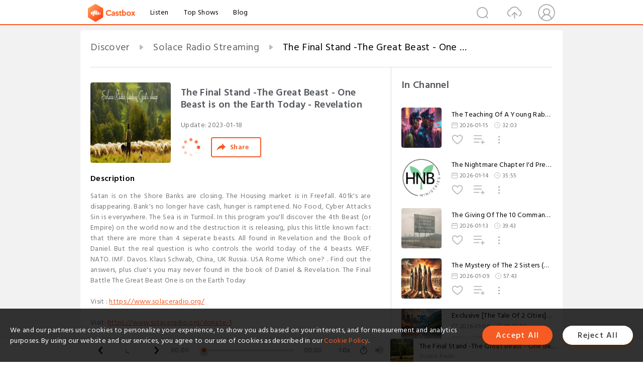

--- FILE ---
content_type: text/html; charset=utf-8
request_url: https://castbox.fm/episode/The-Final-Stand--The-Great-Beast---One-Beast-is-on-the-Earth-Today---Revelation-id4898686-id563702026
body_size: 20633
content:
<!DOCTYPE html>
<html lang="en">
<head>
  <meta charset="utf-8">
  <title>The Final Stand -The Great Beast - One Beast is on the Earth Today - Revelation</title>
  <link rel="canonical" href="https://castbox.fm/episode/The-Final-Stand--The-Great-Beast---One-Beast-is-on-the-Earth-Today---Revelation-id4898686-id563702026" >
  
  <link rel="dns-prefetch" href="https//s3.castbox.fm">
  <link rel="dns-prefetch" href="https//everest.castbox.fm">
  <link rel="dns-prefetch" href="https//data.castbox.fm">
  <meta http-equiv="X-UA-Compatible" content="IE=edge,chrome=1">
  <meta name="viewport" content="width=device-width, initial-scale=1, user-scalable=no" >
  
  <link rel="icon" href="https://s3.castbox.fm/app/castbox/static/images/logo_120.png" type="image/x-icon">
  <meta name="apple-mobile-web-app-title" content="Castbox">
  <meta name="apple-mobile-web-app-capable" content="yes">
  <meta name="twitter:site" content="@CastBox_FM" >
  <meta name="twitter:creator" content="@CastBox_FM">
  <meta name="twitter:domain" content="castbox.fm">
  
      <meta name="twitter:card" content="summary" >
      <meta name="twitter:card" content="player" >
      <meta name="twitter:player" content="https://castbox.fm/app/castbox/player/id4898686/id563702026?v=03" >
      <meta property="twitter:player:height" content="500">
      <meta property="twitter:player:width" content="500">
      <meta name="twitter:player:width" content="500" >
      <meta name="twitter:player:height" content="500" >
      <meta property="og:image:width" content="600" >
      <meta property="og:image:height" content="600" >
      
  <meta property="twitter:title" content="The Final Stand -The Great Beast - One Beast is on the Earth Today - Revelation" >
  <meta property="twitter:image" content="https://pbcdn1.podbean.com/imglogo/image-logo/11144722/Solace_Radio_Header_2b21ib.jpg" >
  <meta property="twitter:description" content="<p>Satan is on the Shore Banks are closing. The Housing market is in Freefall. 401k's are disappearing. Bank's no longer have cash, hunger is ramptened...." >
  <meta property="al:ios:url" content="castbox://episode/The-Final-Stand--The-Great-Beast---One-Beast-is-on-the-Earth-Today---Revelation-id4898686-id563702026" >
  <meta property="al:ios:app_store_id" content="1100218439" >
  <meta property="al:ios:app_name" content="Castbox" >
  <meta property="al:android:url" content="castbox://episode/The-Final-Stand--The-Great-Beast---One-Beast-is-on-the-Earth-Today---Revelation-id4898686-id563702026" >
  <meta property="al:android:package" content="fm.castbox.audiobook.radio.podcast" >
  <meta property="al:android:app_name" content="Castbox" >
  <meta property="al:web:url" content="https://castbox.fm/episode/The-Final-Stand--The-Great-Beast---One-Beast-is-on-the-Earth-Today---Revelation-id4898686-id563702026" >
  <meta property="fb:app_id" content="1840752496197771" >
  <meta property="og:type" content="article" >
  <meta property="og:site_name" content="Castbox" />
  <meta property="og:url" content="https://castbox.fm/episode/The-Final-Stand--The-Great-Beast---One-Beast-is-on-the-Earth-Today---Revelation-id4898686-id563702026" >
  <meta property="og:image" content="https://pbcdn1.podbean.com/imglogo/image-logo/11144722/Solace_Radio_Header_2b21ib.jpg" >
  <meta property="og:title" content="The Final Stand -The Great Beast - One Beast is on the Earth Today - Revelation" >
  <meta property="og:description" content="<p>Satan is on the Shore Banks are closing. The Housing market is in Freefall. 401k's are disappearing. Bank's no longer have cash, hunger is ramptened...." >
  <meta property="twitter:app:id:iphone" content="1243410543">
  <meta property="twitter:app:id:googleplay" content="fm.castbox.audiobook.radio.podcast">
  <meta name="description" content="<p>Satan is on the Shore Banks are closing. The Housing market is in Freefall. 401k's are disappearing. Bank's no longer have cash, hunger is ramptened...." >
  <meta name="keywords" content="Free iPhone Podcast App, Free Podcast App, Rachel Maddow, Bill Bur Podcast, NPR, WNYC, WBEZ, This American Life, In-audio Search, What is Podcasting, Serial Podcast, On Demand Podcast, Public Radio" >
  <meta name="theme-color" content="rgba(64, 64, 64, 0.9)" />
  <link rel="search" type="application/opensearchdescription+xml" href="https://castbox.fm/opensearch.xml" title="Castbox">
  
  <link href="https://fonts.googleapis.com/css?family=Hind+Siliguri:300,400,500,600" rel="stylesheet"><link rel="stylesheet" type="text/css" href="https://s3.castbox.fm/app/castbox/static/css/slick.min.css" >
  <script type="application/ld+json">
{"@context":"http://schema.org","@type":"BreadcrumbList","itemListElement":[{"@type":"ListItem","position":1,"item":{"@id":"https://castbox.fm/home","name":"Channels","image":"https://s3.castbox.fm/app/castbox/static/images/logo.png"}},{"@type":"ListItem","position":2,"item":{"@id":"https://castbox.fm/channel/Solace-Radio-Streaming-id4898686","name":"Solace%20Radio%20Streaming","image":"https://pbcdn1.podbean.com/imglogo/image-logo/11144722/Solace_Radio_Header_2b21ib.jpg"}},{"@type":"ListItem","position":3,"item":{"@id":"https://castbox.fm/episode/The-Final-Stand--The-Great-Beast---One-Beast-is-on-the-Earth-Today---Revelation-id4898686-id563702026","name":"The%20Final%20Stand%20-The%20Great%20Beast%20-%20One%20Beast%20is%20on%20the%20Earth%20Today%20-%20Revelation","image":"https://pbcdn1.podbean.com/imglogo/image-logo/11144722/Solace_Radio_Header_2b21ib.jpg"}}]}
</script>
  <link rel="manifest" id="pwaLink" href="/api/pwa/manifest.json">
  
  
  <script type='text/javascript'>
    if (document.documentElement.clientWidth <= 720) {
      document.documentElement.style.fontSize = document.documentElement.clientWidth / 7.2 + 'px'
    } else {
      document.documentElement.style.fontSize = '100px'
    }
    window.onloadcallback=function(){}
  </script>
  
  <link data-chunk="global" rel="stylesheet" href="https://s3.castbox.fm/webstatic/css/vendors~global.96c36ed4.chunk.css">
<link data-chunk="global" rel="stylesheet" href="https://s3.castbox.fm/webstatic/css/global.c7478bb9.chunk.css">
<link data-chunk="castbox.main" rel="stylesheet" href="https://s3.castbox.fm/webstatic/css/castbox.main.ed6e5c24.chunk.css">
<link data-chunk="ep" rel="stylesheet" href="https://s3.castbox.fm/webstatic/css/ep.fe499db8.chunk.css">
</head>
<body>
  <div id="root"><div class="castboxGlobal"><div style="width:0;height:0"><audio style="width:100%;height:100%" preload="auto"><source src="https://dts.podtrac.com/redirect.mp3/mcdn.podbean.com/mf/web/6b38xe/The_Final_Battle_-The_Great_Beasttauvi5.mp3"/></audio></div><div class="castboxMain"><div class="mainBox"><div id="castboxHeader"><div class="castboxHeaderContainer"><div class="nav-item left navLogo"><a href="/"><img class="logoTextCover" src="https://s3.castbox.fm/webstatic/images/navLogo.c3d5a81b.png"/></a><a class="nav-item link" href="/home">Listen</a><a class="nav-item link" href="/categories/0">Top Shows</a><a class="nav-item link" href="/blog">Blog</a></div><div><div class="nav-item right topUserNav"><div class="userNav right"><div class="userNav-icon"><img class="userNav-img" src="https://s3.castbox.fm/webstatic/images/userIcon.06c408dc.png"/></div></div></div><div class="nav-item right upload"><a href="/creator/upload"><img class="img" src="https://s3.castbox.fm/webstatic/images/upload_icon.521c956a.png"/></a></div><div class="nav-item right search"><img class="img" src="https://s3.castbox.fm/webstatic/images/search_icon.3958760d.png"/></div></div></div></div><div style="padding-bottom:56px;min-height:100vh" id="childrenBox" class="childrenBox"><div class="topCon"></div><div class="topLeftCon"></div><div class="topRightCon"></div><div class="trackPlay clearfix childContent"><div style="text-align:left" class="guru-breadcrumb"><span class="guru-breadcrumb-item"><span style="max-width:40%" class="breadcrumb-text"><a href="/home">Discover</a></span><img class="breadcrumbImage" src="[data-uri]"/></span><span class="guru-breadcrumb-item"><span style="max-width:40%" class="breadcrumb-text"><a href="/channel/Solace-Radio-Streaming-id4898686">Solace Radio Streaming</a></span><img class="breadcrumbImage" src="[data-uri]"/></span><span class="guru-breadcrumb-item active"><span style="max-width:40%" class="breadcrumb-text">The Final Stand -The Great Beast - One Beast is on the Earth Today - Revelation</span></span></div><div class="leftContainer"><div class="trackinfo"><div class="trackinfo-cover" data-episode_id="3181afaa3a05b4a0af4e335d60fe86a45d256c73-af77770f5f707ad9e8ac5370a20477e44564da5e"><div style="display:inline-block;height:100%;width:100%;overflow:hidden;border-radius:4px;background-color:#A9B8AD" class="coverImgContainer"><img style="display:inline-block;opacity:1;width:100%;height:100%" src="https://pbcdn1.podbean.com/imglogo/image-logo/11144722/Solace_Radio_Header_2b21ib.jpg" class="cover" alt="The Final Stand -The Great Beast - One Beast is on the Earth Today - Revelation" title="The Final Stand -The Great Beast - One Beast is on the Earth Today - Revelation"/></div></div><div class="trackinfo-titleBox"><h1 title="The Final Stand -The Great Beast - One Beast is on the Earth Today - Revelation" class="trackinfo-title"><div id="box-pro-ellipsis-176986456477195" class="box-ellipsis box-ellipsis-lineClamp"><style>#box-pro-ellipsis-176986456477195{-webkit-line-clamp:2;}</style><span>The Final Stand -The Great Beast - One Beast is on the Earth Today - Revelation</span></div></h1><div class="trackinfo-con-des"><span class="item">Update: <!-- -->2023-01-18</span><span class="item"></span></div><div class="trackinfo-ctrls"><div class="player_play_btn pause loading " style="display:inline-block;cursor:pointer;margin-right:20px"></div><span><div class="sharePageBtn">Share</div></span></div></div><div class="trackinfo-des-title-wrapper"><p class="trackinfo-des-title ">Description</p></div><div class="trackinfo-des"><span class="box-ellipsis"><div><p>Satan is on the Shore Banks are closing. The Housing market is in Freefall. 401k's are disappearing. Bank's no longer have cash, hunger is ramptened. No Food, Cyber Attacks Sin is everywhere. The Sea is in Turmoil. In this program you'll discover the 4th Beast (or Empire) on the world now and the destruction it is releasing, plus this little known fact: that there are more than 4 seperate beasts. All found in Revelation and the Book of Daniel. But the real question is who controls the world today of the 4 beasts. WEF. NATO. IMF. Davos. Klaus Schwab, China, UK Russia. USA Rome Which one? . Find out the answers, plus clue's you may never found in the book of Daniel & Revelation. The Final Battle The Great Beast One is on the Earth Today</p><br /><p>Visit : <a rel="nofollow"href="https://www.solaceradio.org/">https://www.solaceradio.org/</a></p><br /><p>Visit: <a rel="nofollow"href="https://www.solaceradio.org/donate-1">https://www.solaceradio.org/donate-1</a></p><br /><p> </p></div></span></div><div class="seeMorebtn seeMorebtn_up"><img class="img" src="[data-uri]"/></div></div><div class="trackPlay-comment"><div id="comments" class="commentList"><div class="commentList-title"><span>Comments<!-- --> </span></div><div class="addComment clearfix"><form class="addCommentForm"><div class="commentInputBox"><input type="text" value="" class="commentInputBox-input" placeholder="Sign in to Comment"/><input type="submit" style="display:none"/></div><div class="userCover"><div style="display:inline-block;height:100%;width:100%;overflow:hidden;border-radius:4px;background-color:#A9B8AD" class="coverImgContainer"><img style="display:inline-block;opacity:1;width:100%;height:100%" src="[data-uri]" class="userCover-img"/></div></div></form></div><div class="commentList-box"><div class="commentListCon"><div></div></div></div></div></div></div><div class="rightContainer"><div class="rightContainer-item"><div class="TrackList"><div class="trackListCon"><div class="clearfix"><div class="trackListCon_title">In Channel</div></div><div class="trackListCon_list" style="height:600px"><div><section class="episodeRow opacityinAnimate"><div class="ep-item isSmall"><div class="ep-item-cover"><a href="/episode/The-Teaching-Of-A-Young-Rabbi-[By-Apostle-Paul]---Timothy-Ch-4-id4898686-id893883352"><div style="display:inline-block;height:100%;width:100%;overflow:hidden;border-radius:4px;background-color:#A9B8AD" class="coverImgContainer"><img style="display:inline-block;opacity:1;width:100%;height:100%" src="https://pbcdn1.podbean.com/imglogo/ep-logo/pbblog11144722/NY_Cops6cj5p.jpg" class="image" alt="The Teaching Of A Young Rabbi [By Apostle Paul] - Timothy Ch 4" title="The Teaching Of A Young Rabbi [By Apostle Paul] - Timothy Ch 4"/></div></a></div><div class="ep-item-con"><a href="/episode/The-Teaching-Of-A-Young-Rabbi-[By-Apostle-Paul]---Timothy-Ch-4-id4898686-id893883352"><p title="The Teaching Of A Young Rabbi [By Apostle Paul] - Timothy Ch 4" class="ep-item-con-title"><span class="ellipsis" style="display:inline-block">The Teaching Of A Young Rabbi [By Apostle Paul] - Timothy Ch 4</span></p></a><p class="ep-item-con-des"><span class="item icon date">2026-01-15</span><span class="item icon time">32:03</span></p><div class="ep-item-con-btns"><p class="btn-item like"></p><span class="btn-item add-2epl"><div class="playlists-modal"><div class="playlists-modal-target"><div class="add-2epl-btn"></div></div></div></span><span class="btn-item add-2epl more-point"><div class="playlists-modal"><div class="playlists-modal-target"><div class="add-2epl-btn epl-more-action"></div></div></div></span></div></div><div class="ep-item-ctrls"><a class="ctrlItem play" href="/episode/The-Teaching-Of-A-Young-Rabbi-[By-Apostle-Paul]---Timothy-Ch-4-id4898686-id893883352"></a></div></div><div class="audiobox"></div></section><section class="episodeRow opacityinAnimate"><div class="ep-item isSmall"><div class="ep-item-cover"><a href="/episode/The-Nightmare-Chapter-I&#x27;d-Prefer-to-Avoid.-(Isaiah-34)-id4898686-id893261045"><div style="display:inline-block;height:100%;width:100%;overflow:hidden;border-radius:4px;background-color:#A9B8AD" class="coverImgContainer"><img style="display:inline-block;opacity:1;width:100%;height:100%" src="https://pbcdn1.podbean.com/imglogo/ep-logo/pbblog11144722/Cosmo_Panzetta7y02t.jpg" class="image" alt="The Nightmare Chapter I&#x27;d Prefer to Avoid. (Isaiah 34)" title="The Nightmare Chapter I&#x27;d Prefer to Avoid. (Isaiah 34)"/></div></a></div><div class="ep-item-con"><a href="/episode/The-Nightmare-Chapter-I&#x27;d-Prefer-to-Avoid.-(Isaiah-34)-id4898686-id893261045"><p title="The Nightmare Chapter I&#x27;d Prefer to Avoid. (Isaiah 34)" class="ep-item-con-title"><span class="ellipsis" style="display:inline-block">The Nightmare Chapter I&#x27;d Prefer to Avoid. (Isaiah 34)</span></p></a><p class="ep-item-con-des"><span class="item icon date">2026-01-14</span><span class="item icon time">35:55</span></p><div class="ep-item-con-btns"><p class="btn-item like"></p><span class="btn-item add-2epl"><div class="playlists-modal"><div class="playlists-modal-target"><div class="add-2epl-btn"></div></div></div></span><span class="btn-item add-2epl more-point"><div class="playlists-modal"><div class="playlists-modal-target"><div class="add-2epl-btn epl-more-action"></div></div></div></span></div></div><div class="ep-item-ctrls"><a class="ctrlItem play" href="/episode/The-Nightmare-Chapter-I&#x27;d-Prefer-to-Avoid.-(Isaiah-34)-id4898686-id893261045"></a></div></div><div class="audiobox"></div></section><section class="episodeRow opacityinAnimate"><div class="ep-item isSmall"><div class="ep-item-cover"><a href="/episode/The-Giving-Of-The-10-Commandments-id4898686-id892842270"><div style="display:inline-block;height:100%;width:100%;overflow:hidden;border-radius:4px;background-color:#A9B8AD" class="coverImgContainer"><img style="display:inline-block;opacity:1;width:100%;height:100%" src="https://pbcdn1.podbean.com/imglogo/ep-logo/pbblog11144722/sean-foster-jrazH5W7niA-unsplash.jpg" class="image" alt="The Giving Of The 10 Commandments" title="The Giving Of The 10 Commandments"/></div></a></div><div class="ep-item-con"><a href="/episode/The-Giving-Of-The-10-Commandments-id4898686-id892842270"><p title="The Giving Of The 10 Commandments" class="ep-item-con-title"><span class="ellipsis" style="display:inline-block">The Giving Of The 10 Commandments</span></p></a><p class="ep-item-con-des"><span class="item icon date">2026-01-13</span><span class="item icon time">39:43</span></p><div class="ep-item-con-btns"><p class="btn-item like"></p><span class="btn-item add-2epl"><div class="playlists-modal"><div class="playlists-modal-target"><div class="add-2epl-btn"></div></div></div></span><span class="btn-item add-2epl more-point"><div class="playlists-modal"><div class="playlists-modal-target"><div class="add-2epl-btn epl-more-action"></div></div></div></span></div></div><div class="ep-item-ctrls"><a class="ctrlItem play" href="/episode/The-Giving-Of-The-10-Commandments-id4898686-id892842270"></a></div></div><div class="audiobox"></div></section><section class="episodeRow opacityinAnimate"><div class="ep-item isSmall"><div class="ep-item-cover"><a href="/episode/The-Mystery-of-The-2-Sisters--(Full-Program)-Over-60-Mins-Of-Teaching-id4898686-id890708737"><div style="display:inline-block;height:100%;width:100%;overflow:hidden;border-radius:4px;background-color:#A9B8AD" class="coverImgContainer"><img style="display:inline-block;opacity:1;width:100%;height:100%" src="https://pbcdn1.podbean.com/imglogo/ep-logo/pbblog11144722/The_Sisters7aqds.jpg" class="image" alt="The Mystery of The 2 Sisters  (Full Program) Over 60 Mins Of Teaching" title="The Mystery of The 2 Sisters  (Full Program) Over 60 Mins Of Teaching"/></div></a></div><div class="ep-item-con"><a href="/episode/The-Mystery-of-The-2-Sisters--(Full-Program)-Over-60-Mins-Of-Teaching-id4898686-id890708737"><p title="The Mystery of The 2 Sisters  (Full Program) Over 60 Mins Of Teaching" class="ep-item-con-title"><span class="ellipsis" style="display:inline-block">The Mystery of The 2 Sisters  (Full Program) Over 60 Mins Of Teaching</span></p></a><p class="ep-item-con-des"><span class="item icon date">2026-01-09</span><span class="item icon time">57:43</span></p><div class="ep-item-con-btns"><p class="btn-item like"></p><span class="btn-item add-2epl"><div class="playlists-modal"><div class="playlists-modal-target"><div class="add-2epl-btn"></div></div></div></span><span class="btn-item add-2epl more-point"><div class="playlists-modal"><div class="playlists-modal-target"><div class="add-2epl-btn epl-more-action"></div></div></div></span></div></div><div class="ep-item-ctrls"><a class="ctrlItem play" href="/episode/The-Mystery-of-The-2-Sisters--(Full-Program)-Over-60-Mins-Of-Teaching-id4898686-id890708737"></a></div></div><div class="audiobox"></div></section><section class="episodeRow opacityinAnimate"><div class="ep-item isSmall"><div class="ep-item-cover"><a href="/episode/Exclusive-[The-Tale-Of-2-Cities]-The-Study-Of-John-1-(Over-an-Hour-an-a-Half)-Bible-Study-id4898686-id890301124"><div style="display:inline-block;height:100%;width:100%;overflow:hidden;border-radius:4px;background-color:#A9B8AD" class="coverImgContainer"><img style="display:inline-block;opacity:1;width:100%;height:100%" src="https://s3.castbox.fm/5c/5d/8e/9a765df62594ae724873cfc02aad86982b_scaled_v1_400.jpg" class="image" alt="Exclusive [The Tale Of 2 Cities] The Study Of John 1 (Over an Hour an a Half) Bible Study" title="Exclusive [The Tale Of 2 Cities] The Study Of John 1 (Over an Hour an a Half) Bible Study"/></div></a></div><div class="ep-item-con"><a href="/episode/Exclusive-[The-Tale-Of-2-Cities]-The-Study-Of-John-1-(Over-an-Hour-an-a-Half)-Bible-Study-id4898686-id890301124"><p title="Exclusive [The Tale Of 2 Cities] The Study Of John 1 (Over an Hour an a Half) Bible Study" class="ep-item-con-title"><span class="ellipsis" style="display:inline-block">Exclusive [The Tale Of 2 Cities] The Study Of John 1 (Over an Hour an a Half) Bible Study</span></p></a><p class="ep-item-con-des"><span class="item icon date">2026-01-08</span><span class="item icon time">01:26:56</span></p><div class="ep-item-con-btns"><p class="btn-item like"></p><span class="btn-item add-2epl"><div class="playlists-modal"><div class="playlists-modal-target"><div class="add-2epl-btn"></div></div></div></span><span class="btn-item add-2epl more-point"><div class="playlists-modal"><div class="playlists-modal-target"><div class="add-2epl-btn epl-more-action"></div></div></div></span></div></div><div class="ep-item-ctrls"><a class="ctrlItem play" href="/episode/Exclusive-[The-Tale-Of-2-Cities]-The-Study-Of-John-1-(Over-an-Hour-an-a-Half)-Bible-Study-id4898686-id890301124"></a></div></div><div class="audiobox"></div></section><section class="episodeRow opacityinAnimate"><div class="ep-item isSmall"><div class="ep-item-cover"><a href="/episode/The-Invisible-War-[The-Series-Begins]-EXTENDED-VERSION-id4898686-id889888493"><div style="display:inline-block;height:100%;width:100%;overflow:hidden;border-radius:4px;background-color:#A9B8AD" class="coverImgContainer"><img style="display:inline-block;opacity:1;width:100%;height:100%" src="https://pbcdn1.podbean.com/imglogo/ep-logo/pbblog11144722/Greg_HershbergRadioCo6d9n0.jpg" class="image" alt="The Invisible War [The Series Begins] EXTENDED VERSION" title="The Invisible War [The Series Begins] EXTENDED VERSION"/></div></a></div><div class="ep-item-con"><a href="/episode/The-Invisible-War-[The-Series-Begins]-EXTENDED-VERSION-id4898686-id889888493"><p title="The Invisible War [The Series Begins] EXTENDED VERSION" class="ep-item-con-title"><span class="ellipsis" style="display:inline-block">The Invisible War [The Series Begins] EXTENDED VERSION</span></p></a><p class="ep-item-con-des"><span class="item icon date">2026-01-07</span><span class="item icon time">01:36:13</span></p><div class="ep-item-con-btns"><p class="btn-item like"></p><span class="btn-item add-2epl"><div class="playlists-modal"><div class="playlists-modal-target"><div class="add-2epl-btn"></div></div></div></span><span class="btn-item add-2epl more-point"><div class="playlists-modal"><div class="playlists-modal-target"><div class="add-2epl-btn epl-more-action"></div></div></div></span></div></div><div class="ep-item-ctrls"><a class="ctrlItem play" href="/episode/The-Invisible-War-[The-Series-Begins]-EXTENDED-VERSION-id4898686-id889888493"></a></div></div><div class="audiobox"></div></section><section class="episodeRow opacityinAnimate"><div class="ep-item isSmall"><div class="ep-item-cover"><a href="/episode/The-&quot;Shocking&quot;-Truth-Of-The-Evil-Eye-Amulet-id4898686-id889602025"><div style="display:inline-block;height:100%;width:100%;overflow:hidden;border-radius:4px;background-color:#A9B8AD" class="coverImgContainer"><img style="display:inline-block;opacity:1;width:100%;height:100%" src="https://s3.castbox.fm/06/a3/3e/68952a81240a93b24287437a99554ebf8a_scaled_v1_400.jpg" class="image" alt="The &quot;Shocking&quot; Truth Of The Evil Eye Amulet" title="The &quot;Shocking&quot; Truth Of The Evil Eye Amulet"/></div></a></div><div class="ep-item-con"><a href="/episode/The-&quot;Shocking&quot;-Truth-Of-The-Evil-Eye-Amulet-id4898686-id889602025"><p title="The &quot;Shocking&quot; Truth Of The Evil Eye Amulet" class="ep-item-con-title"><span class="ellipsis" style="display:inline-block">The &quot;Shocking&quot; Truth Of The Evil Eye Amulet</span></p></a><p class="ep-item-con-des"><span class="item icon date">2026-01-06</span><span class="item icon time">07:40</span></p><div class="ep-item-con-btns"><p class="btn-item like"></p><span class="btn-item add-2epl"><div class="playlists-modal"><div class="playlists-modal-target"><div class="add-2epl-btn"></div></div></div></span><span class="btn-item add-2epl more-point"><div class="playlists-modal"><div class="playlists-modal-target"><div class="add-2epl-btn epl-more-action"></div></div></div></span></div></div><div class="ep-item-ctrls"><a class="ctrlItem play" href="/episode/The-&quot;Shocking&quot;-Truth-Of-The-Evil-Eye-Amulet-id4898686-id889602025"></a></div></div><div class="audiobox"></div></section><section class="episodeRow opacityinAnimate"><div class="ep-item isSmall"><div class="ep-item-cover"><a href="/episode/It-Has-Begun-[The-Battle-For-Your-Soul]-id4898686-id889143265"><div style="display:inline-block;height:100%;width:100%;overflow:hidden;border-radius:4px;background-color:#A9B8AD" class="coverImgContainer"><img style="display:inline-block;opacity:1;width:100%;height:100%" src="https://pbcdn1.podbean.com/imglogo/ep-logo/pbblog11144722/Solace_Radio_Header7xq9p.jpg" class="image" alt="It Has Begun [The Battle For Your Soul]" title="It Has Begun [The Battle For Your Soul]"/></div></a></div><div class="ep-item-con"><a href="/episode/It-Has-Begun-[The-Battle-For-Your-Soul]-id4898686-id889143265"><p title="It Has Begun [The Battle For Your Soul]" class="ep-item-con-title"><span class="ellipsis" style="display:inline-block">It Has Begun [The Battle For Your Soul]</span></p></a><p class="ep-item-con-des"><span class="item icon date">2026-01-04</span><span class="item icon time">08:46</span></p><div class="ep-item-con-btns"><p class="btn-item like"></p><span class="btn-item add-2epl"><div class="playlists-modal"><div class="playlists-modal-target"><div class="add-2epl-btn"></div></div></div></span><span class="btn-item add-2epl more-point"><div class="playlists-modal"><div class="playlists-modal-target"><div class="add-2epl-btn epl-more-action"></div></div></div></span></div></div><div class="ep-item-ctrls"><a class="ctrlItem play" href="/episode/It-Has-Begun-[The-Battle-For-Your-Soul]-id4898686-id889143265"></a></div></div><div class="audiobox"></div></section><section class="episodeRow opacityinAnimate"><div class="ep-item isSmall"><div class="ep-item-cover"><a href="/episode/STOP_-These-3-Things-GOD-Needs-You-To-Do-Today!!-shorts-id4898686-id888479111"><div style="display:inline-block;height:100%;width:100%;overflow:hidden;border-radius:4px;background-color:#A9B8AD" class="coverImgContainer"><img style="display:inline-block;opacity:1;width:100%;height:100%" src="https://s3.castbox.fm/14/a9/12/89b3fedf22a614db91446f2ba4ff76ee70_scaled_v1_400.jpg" class="image" alt="STOP_ These 3 Things GOD Needs You To Do Today!! #shorts" title="STOP_ These 3 Things GOD Needs You To Do Today!! #shorts"/></div></a></div><div class="ep-item-con"><a href="/episode/STOP_-These-3-Things-GOD-Needs-You-To-Do-Today!!-shorts-id4898686-id888479111"><p title="STOP_ These 3 Things GOD Needs You To Do Today!! #shorts" class="ep-item-con-title"><span class="ellipsis" style="display:inline-block">STOP_ These 3 Things GOD Needs You To Do Today!! #shorts</span></p></a><p class="ep-item-con-des"><span class="item icon date">2026-01-02</span><span class="item icon time">01:41</span></p><div class="ep-item-con-btns"><p class="btn-item like"></p><span class="btn-item add-2epl"><div class="playlists-modal"><div class="playlists-modal-target"><div class="add-2epl-btn"></div></div></div></span><span class="btn-item add-2epl more-point"><div class="playlists-modal"><div class="playlists-modal-target"><div class="add-2epl-btn epl-more-action"></div></div></div></span></div></div><div class="ep-item-ctrls"><a class="ctrlItem play" href="/episode/STOP_-These-3-Things-GOD-Needs-You-To-Do-Today!!-shorts-id4898686-id888479111"></a></div></div><div class="audiobox"></div></section><section class="episodeRow opacityinAnimate"><div class="ep-item isSmall"><div class="ep-item-cover"><a href="/episode/Hear-God&#x27;s-Whisper--Finding-Quiet-With-God-id4898686-id887179827"><div style="display:inline-block;height:100%;width:100%;overflow:hidden;border-radius:4px;background-color:#A9B8AD" class="coverImgContainer"><img style="display:inline-block;opacity:1;width:100%;height:100%" src="https://pbcdn1.podbean.com/imglogo/ep-logo/pbblog11144722/Quiet_Spiritual_Journey_5639efdc-ece8-4a44-8f24-166d9ce4914c.png" class="image" alt="Hear God&#x27;s Whisper / Finding Quiet With God" title="Hear God&#x27;s Whisper / Finding Quiet With God"/></div></a></div><div class="ep-item-con"><a href="/episode/Hear-God&#x27;s-Whisper--Finding-Quiet-With-God-id4898686-id887179827"><p title="Hear God&#x27;s Whisper / Finding Quiet With God" class="ep-item-con-title"><span class="ellipsis" style="display:inline-block">Hear God&#x27;s Whisper / Finding Quiet With God</span></p></a><p class="ep-item-con-des"><span class="item icon date">2025-12-30</span><span class="item icon time">24:21</span></p><div class="ep-item-con-btns"><p class="btn-item like"></p><span class="btn-item add-2epl"><div class="playlists-modal"><div class="playlists-modal-target"><div class="add-2epl-btn"></div></div></div></span><span class="btn-item add-2epl more-point"><div class="playlists-modal"><div class="playlists-modal-target"><div class="add-2epl-btn epl-more-action"></div></div></div></span></div></div><div class="ep-item-ctrls"><a class="ctrlItem play" href="/episode/Hear-God&#x27;s-Whisper--Finding-Quiet-With-God-id4898686-id887179827"></a></div></div><div class="audiobox"></div></section><section class="episodeRow opacityinAnimate"><div class="ep-item isSmall"><div class="ep-item-cover"><a href="/episode/The-Rise-Of-The-BeAst-System-Will-You-Survive--id4898686-id887063114"><div style="display:inline-block;height:100%;width:100%;overflow:hidden;border-radius:4px;background-color:#A9B8AD" class="coverImgContainer"><img style="display:inline-block;opacity:1;width:100%;height:100%" src="https://s3.castbox.fm/9a/67/21/2e1152475a8fe0d3f499ca97443131dbc5_scaled_v1_400.jpg" class="image" alt="The Rise Of The BeAst System Will You Survive?" title="The Rise Of The BeAst System Will You Survive?"/></div></a></div><div class="ep-item-con"><a href="/episode/The-Rise-Of-The-BeAst-System-Will-You-Survive--id4898686-id887063114"><p title="The Rise Of The BeAst System Will You Survive?" class="ep-item-con-title"><span class="ellipsis" style="display:inline-block">The Rise Of The BeAst System Will You Survive?</span></p></a><p class="ep-item-con-des"><span class="item icon date">2025-12-29</span><span class="item icon time">45:04</span></p><div class="ep-item-con-btns"><p class="btn-item like"></p><span class="btn-item add-2epl"><div class="playlists-modal"><div class="playlists-modal-target"><div class="add-2epl-btn"></div></div></div></span><span class="btn-item add-2epl more-point"><div class="playlists-modal"><div class="playlists-modal-target"><div class="add-2epl-btn epl-more-action"></div></div></div></span></div></div><div class="ep-item-ctrls"><a class="ctrlItem play" href="/episode/The-Rise-Of-The-BeAst-System-Will-You-Survive--id4898686-id887063114"></a></div></div><div class="audiobox"></div></section><section class="episodeRow opacityinAnimate"><div class="ep-item isSmall"><div class="ep-item-cover"><a href="/episode/Before-Dawn%3ANehemiah&#x27;s-Desperate-Prayer-for-a-Broken-Nation-id4898686-id886368211"><div style="display:inline-block;height:100%;width:100%;overflow:hidden;border-radius:4px;background-color:#A9B8AD" class="coverImgContainer"><img style="display:inline-block;opacity:1;width:100%;height:100%" src="https://s3.castbox.fm/5c/c4/18/5ab72cff655b3e7cc624dba9c1ad5befe0_scaled_v1_400.jpg" class="image" alt="Before Dawn:Nehemiah&#x27;s Desperate Prayer for a Broken Nation" title="Before Dawn:Nehemiah&#x27;s Desperate Prayer for a Broken Nation"/></div></a></div><div class="ep-item-con"><a href="/episode/Before-Dawn%3ANehemiah&#x27;s-Desperate-Prayer-for-a-Broken-Nation-id4898686-id886368211"><p title="Before Dawn:Nehemiah&#x27;s Desperate Prayer for a Broken Nation" class="ep-item-con-title"><span class="ellipsis" style="display:inline-block">Before Dawn:Nehemiah&#x27;s Desperate Prayer for a Broken Nation</span></p></a><p class="ep-item-con-des"><span class="item icon date">2025-12-26</span><span class="item icon time">32:36</span></p><div class="ep-item-con-btns"><p class="btn-item like"></p><span class="btn-item add-2epl"><div class="playlists-modal"><div class="playlists-modal-target"><div class="add-2epl-btn"></div></div></div></span><span class="btn-item add-2epl more-point"><div class="playlists-modal"><div class="playlists-modal-target"><div class="add-2epl-btn epl-more-action"></div></div></div></span></div></div><div class="ep-item-ctrls"><a class="ctrlItem play" href="/episode/Before-Dawn%3ANehemiah&#x27;s-Desperate-Prayer-for-a-Broken-Nation-id4898686-id886368211"></a></div></div><div class="audiobox"></div></section><section class="episodeRow opacityinAnimate"><div class="ep-item isSmall"><div class="ep-item-cover"><a href="/episode/Alert!-God-Declares-You-Don&#x27;t-Want-That!-shortsfeed-shorts-id4898686-id884344952"><div style="display:inline-block;height:100%;width:100%;overflow:hidden;border-radius:4px;background-color:#A9B8AD" class="coverImgContainer"><img style="display:inline-block;opacity:1;width:100%;height:100%" src="https://s3.castbox.fm/de/99/25/8d114a491c772ff58e74f077d2f461e7b6_scaled_v1_400.jpg" class="image" alt="Alert! God Declares You Don&#x27;t Want That! #shortsfeed #shorts" title="Alert! God Declares You Don&#x27;t Want That! #shortsfeed #shorts"/></div></a></div><div class="ep-item-con"><a href="/episode/Alert!-God-Declares-You-Don&#x27;t-Want-That!-shortsfeed-shorts-id4898686-id884344952"><p title="Alert! God Declares You Don&#x27;t Want That! #shortsfeed #shorts" class="ep-item-con-title"><span class="ellipsis" style="display:inline-block">Alert! God Declares You Don&#x27;t Want That! #shortsfeed #shorts</span></p></a><p class="ep-item-con-des"><span class="item icon date">2025-12-19</span><span class="item icon time">02:21</span></p><div class="ep-item-con-btns"><p class="btn-item like"></p><span class="btn-item add-2epl"><div class="playlists-modal"><div class="playlists-modal-target"><div class="add-2epl-btn"></div></div></div></span><span class="btn-item add-2epl more-point"><div class="playlists-modal"><div class="playlists-modal-target"><div class="add-2epl-btn epl-more-action"></div></div></div></span></div></div><div class="ep-item-ctrls"><a class="ctrlItem play" href="/episode/Alert!-God-Declares-You-Don&#x27;t-Want-That!-shortsfeed-shorts-id4898686-id884344952"></a></div></div><div class="audiobox"></div></section><section class="episodeRow opacityinAnimate"><div class="ep-item isSmall"><div class="ep-item-cover"><a href="/episode/The-Power-of-the-“Armor-of-God”-shorts-id4898686-id883666315"><div style="display:inline-block;height:100%;width:100%;overflow:hidden;border-radius:4px;background-color:#A9B8AD" class="coverImgContainer"><img style="display:inline-block;opacity:1;width:100%;height:100%" src="https://s3.castbox.fm/6a/c4/14/adef58d260afa745b18e0eddd175535a6b_scaled_v1_400.jpg" class="image" alt="The Power of the “Armor of God” #shorts" title="The Power of the “Armor of God” #shorts"/></div></a></div><div class="ep-item-con"><a href="/episode/The-Power-of-the-“Armor-of-God”-shorts-id4898686-id883666315"><p title="The Power of the “Armor of God” #shorts" class="ep-item-con-title"><span class="ellipsis" style="display:inline-block">The Power of the “Armor of God” #shorts</span></p></a><p class="ep-item-con-des"><span class="item icon date">2025-12-17</span><span class="item icon time">02:25</span></p><div class="ep-item-con-btns"><p class="btn-item like"></p><span class="btn-item add-2epl"><div class="playlists-modal"><div class="playlists-modal-target"><div class="add-2epl-btn"></div></div></div></span><span class="btn-item add-2epl more-point"><div class="playlists-modal"><div class="playlists-modal-target"><div class="add-2epl-btn epl-more-action"></div></div></div></span></div></div><div class="ep-item-ctrls"><a class="ctrlItem play" href="/episode/The-Power-of-the-“Armor-of-God”-shorts-id4898686-id883666315"></a></div></div><div class="audiobox"></div></section><section class="episodeRow opacityinAnimate"><div class="ep-item isSmall"><div class="ep-item-cover"><a href="/episode/The-Vision-Of-Ezekiel-The-Abomination-Of-Desolation-id4898686-id879498069"><div style="display:inline-block;height:100%;width:100%;overflow:hidden;border-radius:4px;background-color:#A9B8AD" class="coverImgContainer"><img style="display:inline-block;opacity:1;width:100%;height:100%" src="https://s3.castbox.fm/3e/d9/04/e9de0b18b2aba102a1eebad02f5bae33a5_scaled_v1_400.jpg" class="image" alt="The Vision Of Ezekiel The Abomination Of Desolation" title="The Vision Of Ezekiel The Abomination Of Desolation"/></div></a></div><div class="ep-item-con"><a href="/episode/The-Vision-Of-Ezekiel-The-Abomination-Of-Desolation-id4898686-id879498069"><p title="The Vision Of Ezekiel The Abomination Of Desolation" class="ep-item-con-title"><span class="ellipsis" style="display:inline-block">The Vision Of Ezekiel The Abomination Of Desolation</span></p></a><p class="ep-item-con-des"><span class="item icon date">2025-12-05</span><span class="item icon time">56:31</span></p><div class="ep-item-con-btns"><p class="btn-item like"></p><span class="btn-item add-2epl"><div class="playlists-modal"><div class="playlists-modal-target"><div class="add-2epl-btn"></div></div></div></span><span class="btn-item add-2epl more-point"><div class="playlists-modal"><div class="playlists-modal-target"><div class="add-2epl-btn epl-more-action"></div></div></div></span></div></div><div class="ep-item-ctrls"><a class="ctrlItem play" href="/episode/The-Vision-Of-Ezekiel-The-Abomination-Of-Desolation-id4898686-id879498069"></a></div></div><div class="audiobox"></div></section><section class="episodeRow opacityinAnimate"><div class="ep-item isSmall"><div class="ep-item-cover"><a href="/episode/Rebellion-[The-Sin-Of-Witchcraft]-id4898686-id868179828"><div style="display:inline-block;height:100%;width:100%;overflow:hidden;border-radius:4px;background-color:#A9B8AD" class="coverImgContainer"><img style="display:inline-block;opacity:1;width:100%;height:100%" src="https://s3.castbox.fm/03/c1/4b/93d1827a52d95878de007ce4939082767c_scaled_v1_400.jpg" class="image" alt="Rebellion [The Sin Of Witchcraft]" title="Rebellion [The Sin Of Witchcraft]"/></div></a></div><div class="ep-item-con"><a href="/episode/Rebellion-[The-Sin-Of-Witchcraft]-id4898686-id868179828"><p title="Rebellion [The Sin Of Witchcraft]" class="ep-item-con-title"><span class="ellipsis" style="display:inline-block">Rebellion [The Sin Of Witchcraft]</span></p></a><p class="ep-item-con-des"><span class="item icon date">2025-11-07</span><span class="item icon time">28:36</span></p><div class="ep-item-con-btns"><p class="btn-item like"></p><span class="btn-item add-2epl"><div class="playlists-modal"><div class="playlists-modal-target"><div class="add-2epl-btn"></div></div></div></span><span class="btn-item add-2epl more-point"><div class="playlists-modal"><div class="playlists-modal-target"><div class="add-2epl-btn epl-more-action"></div></div></div></span></div></div><div class="ep-item-ctrls"><a class="ctrlItem play" href="/episode/Rebellion-[The-Sin-Of-Witchcraft]-id4898686-id868179828"></a></div></div><div class="audiobox"></div></section><section class="episodeRow opacityinAnimate"><div class="ep-item isSmall"><div class="ep-item-cover"><a href="/episode/What-Were-The-7-Lampstands-REALLY-[Decoding-The-Book-Of-Revelation]-Part-6-id4898686-id859771231"><div style="display:inline-block;height:100%;width:100%;overflow:hidden;border-radius:4px;background-color:#A9B8AD" class="coverImgContainer"><img style="display:inline-block;opacity:1;width:100%;height:100%" src="https://pbcdn1.podbean.com/imglogo/image-logo/11144722/Solace_Radio_Header_2b21ib.jpg" class="image" alt="What Were The 7 Lampstands REALLY [Decoding The Book Of Revelation] Part 6" title="What Were The 7 Lampstands REALLY [Decoding The Book Of Revelation] Part 6"/></div></a></div><div class="ep-item-con"><a href="/episode/What-Were-The-7-Lampstands-REALLY-[Decoding-The-Book-Of-Revelation]-Part-6-id4898686-id859771231"><p title="What Were The 7 Lampstands REALLY [Decoding The Book Of Revelation] Part 6" class="ep-item-con-title"><span class="ellipsis" style="display:inline-block">What Were The 7 Lampstands REALLY [Decoding The Book Of Revelation] Part 6</span></p></a><p class="ep-item-con-des"><span class="item icon date">2025-10-24</span><span class="item icon time">43:16</span></p><div class="ep-item-con-btns"><p class="btn-item like"></p><span class="btn-item add-2epl"><div class="playlists-modal"><div class="playlists-modal-target"><div class="add-2epl-btn"></div></div></div></span><span class="btn-item add-2epl more-point"><div class="playlists-modal"><div class="playlists-modal-target"><div class="add-2epl-btn epl-more-action"></div></div></div></span></div></div><div class="ep-item-ctrls"><a class="ctrlItem play" href="/episode/What-Were-The-7-Lampstands-REALLY-[Decoding-The-Book-Of-Revelation]-Part-6-id4898686-id859771231"></a></div></div><div class="audiobox"></div></section><section class="episodeRow opacityinAnimate"><div class="ep-item isSmall"><div class="ep-item-cover"><a href="/episode/The-Time-Is-Here-REVELATION-The-END-has-begun-id4898686-id857730723"><div style="display:inline-block;height:100%;width:100%;overflow:hidden;border-radius:4px;background-color:#A9B8AD" class="coverImgContainer"><img style="display:inline-block;opacity:1;width:100%;height:100%" src="https://s3.castbox.fm/cf/c7/fe/207526ba7086cc21d53b1cdb20afd9e3a2_scaled_v1_400.jpg" class="image" alt="The Time Is Here REVELATION The END has begun" title="The Time Is Here REVELATION The END has begun"/></div></a></div><div class="ep-item-con"><a href="/episode/The-Time-Is-Here-REVELATION-The-END-has-begun-id4898686-id857730723"><p title="The Time Is Here REVELATION The END has begun" class="ep-item-con-title"><span class="ellipsis" style="display:inline-block">The Time Is Here REVELATION The END has begun</span></p></a><p class="ep-item-con-des"><span class="item icon date">2025-10-17</span><span class="item icon time">53:33</span></p><div class="ep-item-con-btns"><p class="btn-item like"></p><span class="btn-item add-2epl"><div class="playlists-modal"><div class="playlists-modal-target"><div class="add-2epl-btn"></div></div></div></span><span class="btn-item add-2epl more-point"><div class="playlists-modal"><div class="playlists-modal-target"><div class="add-2epl-btn epl-more-action"></div></div></div></span></div></div><div class="ep-item-ctrls"><a class="ctrlItem play" href="/episode/The-Time-Is-Here-REVELATION-The-END-has-begun-id4898686-id857730723"></a></div></div><div class="audiobox"></div></section><section class="episodeRow opacityinAnimate"><div class="ep-item isSmall"><div class="ep-item-cover"><a href="/episode/The-Rise-and-Fall-of-Commercial-Babylon-id4898686-id809063836"><div style="display:inline-block;height:100%;width:100%;overflow:hidden;border-radius:4px;background-color:#A9B8AD" class="coverImgContainer"><img style="display:inline-block;opacity:1;width:100%;height:100%" src="https://pbcdn1.podbean.com/imglogo/ep-logo/pbblog11144722/Larry_Feldman2a9k90.jpg" class="image" alt="The Rise and Fall of Commercial Babylon" title="The Rise and Fall of Commercial Babylon"/></div></a></div><div class="ep-item-con"><a href="/episode/The-Rise-and-Fall-of-Commercial-Babylon-id4898686-id809063836"><p title="The Rise and Fall of Commercial Babylon" class="ep-item-con-title"><span class="ellipsis" style="display:inline-block">The Rise and Fall of Commercial Babylon</span></p></a><p class="ep-item-con-des"><span class="item icon date">2025-05-17</span><span class="item icon time">55:58</span></p><div class="ep-item-con-btns"><p class="btn-item like"></p><span class="btn-item add-2epl"><div class="playlists-modal"><div class="playlists-modal-target"><div class="add-2epl-btn"></div></div></div></span><span class="btn-item add-2epl more-point"><div class="playlists-modal"><div class="playlists-modal-target"><div class="add-2epl-btn epl-more-action"></div></div></div></span></div></div><div class="ep-item-ctrls"><a class="ctrlItem play" href="/episode/The-Rise-and-Fall-of-Commercial-Babylon-id4898686-id809063836"></a></div></div><div class="audiobox"></div></section><section class="episodeRow opacityinAnimate"><div class="ep-item isSmall"><div class="ep-item-cover"><a href="/episode/Are-We-Going-To-War-Against-AMALEK-(IRAN)--id4898686-id805222525"><div style="display:inline-block;height:100%;width:100%;overflow:hidden;border-radius:4px;background-color:#A9B8AD" class="coverImgContainer"><img style="display:inline-block;opacity:1;width:100%;height:100%" src="https://pbcdn1.podbean.com/imglogo/image-logo/11144722/Solace_Radio_Header_2b21ib.jpg" class="image" alt="Are We Going To War Against AMALEK (IRAN)?" title="Are We Going To War Against AMALEK (IRAN)?"/></div></a></div><div class="ep-item-con"><a href="/episode/Are-We-Going-To-War-Against-AMALEK-(IRAN)--id4898686-id805222525"><p title="Are We Going To War Against AMALEK (IRAN)?" class="ep-item-con-title"><span class="ellipsis" style="display:inline-block">Are We Going To War Against AMALEK (IRAN)?</span></p></a><p class="ep-item-con-des"><span class="item icon date">2025-05-07</span><span class="item icon time">51:57</span></p><div class="ep-item-con-btns"><p class="btn-item like"></p><span class="btn-item add-2epl"><div class="playlists-modal"><div class="playlists-modal-target"><div class="add-2epl-btn"></div></div></div></span><span class="btn-item add-2epl more-point"><div class="playlists-modal"><div class="playlists-modal-target"><div class="add-2epl-btn epl-more-action"></div></div></div></span></div></div><div class="ep-item-ctrls"><a class="ctrlItem play" href="/episode/Are-We-Going-To-War-Against-AMALEK-(IRAN)--id4898686-id805222525"></a></div></div><div class="audiobox"></div></section><div style="text-align:center" id="LoadInline"><img style="width:.84rem;max-width:64px;height:.84rem;max-height:64px" src="[data-uri]" alt="loading"/></div></div></div></div></div></div><div class="rightContainer-item adBanner fadeInUp animated"><div style="display:none"></div></div><div class="footer-wrapper "><div class="rightContainer-item downloadPlay"><div class="downloadPlay-title-empty"></div><div class="downloadPlay-item clearfix google"><div class="link"><a target="_black" href="https://play.google.com/store/apps/details?id=fm.castbox.audiobook.radio.podcast&amp;referrer=utm_source%3Dcastbox_web%26utm_medium%3Dlink%26utm_campaign%3Dweb_right_bar%26utm_content%3D"><img style="width:100%" class="store" src="https://s3.castbox.fm/fa/00/5a/19fd024f1fa0d92ce80cd72cfe.png" alt="Google Play" title="Google Play"/></a></div><div class="text">Download from Google Play</div></div><div class="downloadPlay-item clearfix google"><div class="link"><a target="_black" href="https://itunes.apple.com/app/castbox-radio/id1243410543?pt=118301901&amp;mt=8&amp;ct=web_right_bar"><img style="width:100%" class="store" src="https://s3.castbox.fm/8a/81/60/605a1c40698998c6ff2ba624ea.png" alt="Castbox" title="App Store"/></a></div><div class="text">Download from App Store</div></div></div><div class="rightFooter rightContainer-item clearfix"><ul class="footerLinks"><li class="footerLinks-item"><a href="https://helpcenter.castbox.fm/portal/kb">FAQs</a></li></ul><div class="footerCounrtySel"><div><div class="footer_select_country"><img class="countryCover" src="/app/castbox/static/images/flags/us.svg" alt="us"/><span class="countryName">United States</span></div></div></div></div></div></div></div></div><div class="mainBoxFooter"><div class="castboxFooterBar"><div class="footemain"><div class="PlayControl"><span class="back icon"></span><span class="playBtn icon pause loading"></span><span class="forward icon"></span></div><div class="sticker"><div class="player-stick"><div class="current-time">00:00</div><div class="player-stick-coat"><div class="PlayerStickBar"><div style="left:0%" class="circleBar"></div><div style="width:0%" class="playerStick"></div></div></div><div class="duration">00:00</div></div></div><div class="playbackRate"><div class="playbackRate-value">x</div><div class="playbackRate-list hide"><p class="playbackRate-list-item">0.5<!-- -->x</p><p class="playbackRate-list-item">0.8<!-- -->x</p><p class="playbackRate-list-item">1.0<!-- -->x</p><p class="playbackRate-list-item">1.25<!-- -->x</p><p class="playbackRate-list-item">1.5<!-- -->x</p><p class="playbackRate-list-item">2.0<!-- -->x</p><p class="playbackRate-list-item">3.0<!-- -->x</p></div></div><div class="playbackRate timing icon"><div class="playbackRate-value"><img src="[data-uri]"/></div><div class="playbackRate-list hide"><p class="playbackRate-list-title">Sleep Timer</p><p class="playbackRate-list-item">Off</p><p class="playbackRate-list-item">End of Episode</p><p class="playbackRate-list-item">5 Minutes</p><p class="playbackRate-list-item">10 Minutes</p><p class="playbackRate-list-item">15 Minutes</p><p class="playbackRate-list-item">30 Minutes</p><p class="playbackRate-list-item">45 Minutes</p><p class="playbackRate-list-item">60 Minutes</p><p class="playbackRate-list-item">120 Minutes</p></div></div><div class="volumeCtrl"><img class="volumeCtrl-img" src="https://s3.castbox.fm/webstatic/images/volume.86474be8.png"/><div style="height:0;padding:0;border:0;overflow:hidden" class="volumeCtrl-sliderCon"></div></div><div class="footerFeed"><div class="leftImg"><a href="/episode/The-Final-Stand--The-Great-Beast---One-Beast-is-on-the-Earth-Today---Revelation-id4898686-id563702026"><div style="display:inline-block;height:100%;width:100%;overflow:hidden;border-radius:4px;background-color:#A9B8AD" class="coverImgContainer"><img style="display:inline-block;opacity:1;width:100%;height:100%" src="https://pbcdn1.podbean.com/imglogo/image-logo/11144722/Solace_Radio_Header_2b21ib.jpg" alt="The Final Stand -The Great Beast - One Beast is on the Earth Today - Revelation" title="The Final Stand -The Great Beast - One Beast is on the Earth Today - Revelation"/></div></a></div><div class="rightText"><h1 class="title ellipsis">The Final Stand -The Great Beast - One Beast is on the Earth Today - Revelation</h1><h1 class="author ellipsis">Solace Radio</h1></div></div></div></div></div></div></div><div class="Toastify"></div></div></div>
  <script>
    window.__INITIAL_STATE__ = "%7B%22ch%22%3A%7B%22chInfo%22%3A%7B%22uid%22%3A%2235973e0e36664b8390c8434e75aca943%22%2C%22obsolete%22%3A%220e84e2e3200eea57a96de2a55ee45b299de06791%22%2C%22episode_count%22%3A257%2C%22x_play_base%22%3A0%2C%22stat_cover_ext_color%22%3Atrue%2C%22keywords%22%3A%5B%22Christianity%22%2C%22Religion%22%2C%22Religion%20%26%20Spirituality%22%5D%2C%22cover_ext_color%22%3A%22%22%2C%22mongo_id%22%3A%22625356adbceef38604bd6425%22%2C%22show_id%22%3A%22625356adbceef38604bd6425%22%2C%22copyright%22%3A%22Copyright%202007%20-%202025-Solace%20Radio-All%20rights%20reserved.%22%2C%22author%22%3A%22Solace%20Radio%22%2C%22is_key_channel%22%3Afalse%2C%22audiobook_categories%22%3A%5B%5D%2C%22user_info%22%3A%7B%22email%22%3A%22meandermedia%40gmail.com%22%2C%22picture_url%22%3A%22https%3A%2F%2Flh3.googleusercontent.com%2Fa-%2FAFdZucquz8YCteOHfebA-Rjvk-lsqq_e8NQ3odshU894nw%3Ds96-c%22%2C%22uid%22%3A%2235973e0e36664b8390c8434e75aca943%22%2C%22name%22%3A%22Solace%20Radio%22%2C%22suid%22%3A25830498%7D%2C%22comment_count%22%3A0%2C%22website%22%3A%22https%3A%2F%2Ftherealsolaceradio.podbean.com%22%2C%22rss_url%22%3A%22https%3A%2F%2Ftherealsolaceradio.podbean.com%2Ffeed%2F%22%2C%22description%22%3A%22In%20the%201st%20Century%20Jesus%20(Yeshua)%20brought%20the%20light%20to%20the%20world.%20For%20those%20with%20ears%20to%20hear%20and%20eyes%20to%20see%2C%20explore%20the%20true%20messianic%20faith.%22%2C%22tags%22%3A%5B%22evst-review-passed%22%5D%2C%22editable%22%3Atrue%2C%22play_count%22%3A96%2C%22link%22%3A%22https%3A%2F%2Ftherealsolaceradio.podbean.com%22%2C%22categories%22%3A%5B10083%2C10085%2C10089%2C10011%5D%2C%22x_subs_base%22%3A0%2C%22small_cover_url%22%3A%22https%3A%2F%2Fpbcdn1.podbean.com%2Fimglogo%2Fimage-logo%2F11144722%2FSolace_Radio_Header_2b21ib.jpg%22%2C%22big_cover_url%22%3A%22https%3A%2F%2Fpbcdn1.podbean.com%2Fimglogo%2Fimage-logo%2F11144722%2FSolace_Radio_Header_2b21ib.jpg%22%2C%22language%22%3A%22en%22%2C%22cid%22%3A4898686%2C%22latest_eid%22%3A893883352%2C%22release_date%22%3A%222026-01-15T13%3A04%3A50Z%22%2C%22title%22%3A%22Solace%20Radio%20Streaming%22%2C%22uri%22%3A%22%2Fch%2F4898686%22%2C%22https_cover_url%22%3A%22https%3A%2F%2Fpbcdn1.podbean.com%2Fimglogo%2Fimage-logo%2F11144722%2FSolace_Radio_Header_2b21ib.jpg%22%2C%22channel_type%22%3A%22private%22%2C%22channel_id%22%3A%223181afaa3a05b4a0af4e335d60fe86a45d256c73%22%2C%22sub_count%22%3A2%2C%22primary_cid%22%3A4976291%2C%22internal_product_id%22%3A%22cb.ch.4898686%22%2C%22social%22%3A%7B%22website%22%3A%22https%3A%2F%2Ftherealsolaceradio.podbean.com%22%7D%7D%2C%22overview%22%3A%7B%22latest_eid%22%3A893883352%2C%22sort_by%22%3A%22default%22%2C%22sort_order%22%3A0%2C%22cid%22%3A4898686%2C%22eids%22%3A%5B893883352%2C893261045%2C892842270%2C890708737%2C890301124%2C889888493%2C889602025%2C889143265%2C888479111%2C887179827%2C887063114%2C886368211%2C884344952%2C883666315%2C879498069%2C868179828%2C859771231%2C857730723%2C809063836%2C805222525%2C792174509%2C790533752%2C790013350%2C785542082%2C749304324%2C747695506%2C741838647%2C734879613%2C726521989%2C724670195%2C720586331%2C718808611%2C717934933%2C717300732%2C716515119%2C716018153%2C715314140%2C714748532%2C712242184%2C710355947%2C708483181%2C706478862%2C704079983%2C702138780%2C693204295%2C691917670%2C691271242%2C689738907%2C688785678%2C686993169%2C685116497%2C682891375%2C681024377%2C679105152%2C670253764%2C669601794%2C667646756%2C667511437%2C667104490%2C666042371%2C665668050%2C665500262%2C665187486%2C665097320%2C664346589%2C664346588%2C663278609%2C662412578%2C661839164%2C660810993%2C658986489%2C657231937%2C655084014%2C653750057%2C642334475%2C640483072%2C637948122%2C636456157%2C633826379%2C632340315%2C631746763%2C630728767%2C628822312%2C628708096%2C627706695%2C627038026%2C625992639%2C625518602%2C623697539%2C622282826%2C621619889%2C620515919%2C619903626%2C618618717%2C618618716%2C616762152%2C614364123%2C608219717%2C606310314%2C605353313%2C604494146%2C603686141%2C600758598%2C599172380%2C597149938%2C596049322%2C595338827%2C594185810%2C592899441%2C591528699%2C589252119%2C589089943%2C587703499%2C587001341%2C585837285%2C585034068%2C583936654%2C581391051%2C580594468%2C579993648%2C579798474%2C577315577%2C576380210%2C575300574%2C574471109%2C573853283%2C573679670%2C573283273%2C572677667%2C571805823%2C571392674%2C571059341%2C570903397%2C570289454%2C570007409%2C569221970%2C568508499%2C566965738%2C565494663%2C564961246%2C564440863%2C563401961%2C562642860%2C562449812%2C561720466%2C561720465%2C560862548%2C560669382%2C560123342%2C559424778%2C559273006%2C558754011%2C558621548%2C558392057%2C558171238%2C557897937%2C557694125%2C556751403%2C556411007%2C556260921%2C555573240%2C555286720%2C554653372%2C554349117%2C553787941%2C553205451%2C552808682%2C552517926%2C552433930%2C551704776%2C551044410%2C550339411%2C550070257%2C549202624%2C548807594%2C548377737%2C547852611%2C547652141%2C547568673%2C546958670%2C546696937%2C546330279%2C545558221%2C543579562%2C541878325%2C541501341%2C540820126%2C540664853%2C540355768%2C540263465%2C539287936%2C538064006%2C537565182%2C536883956%2C535249314%2C531489142%2C530177172%2C530087547%2C528406789%2C527000883%2C526084856%2C525835221%2C525533028%2C525409056%2C524971834%2C524688882%2C524489707%2C523429474%2C523265543%2C523025109%2C521759440%2C520985195%2C519373508%2C517696837%2C517225691%2C516844471%2C515583212%2C515578382%2C514867184%2C513542973%2C512608073%2C512248452%2C511690612%2C510910980%2C509720151%2C509016320%2C508514289%2C508188165%2C507539873%2C507268266%2C506222907%2C504866139%2C502735126%2C502077434%2C501174960%2C498814386%2C498814385%2C496696514%2C496696513%2C494601262%2C494601258%2C490698122%2C490698116%2C490698115%2C484675421%2C484675420%2C484675419%2C484675418%2C484675417%2C484675416%2C484675415%2C484675414%2C484675413%2C484675412%2C484675411%2C484675410%2C484675408%5D%7D%2C%22eps%22%3A%5B%7B%22website%22%3A%22https%3A%2F%2Ftherealsolaceradio.podbean.com%2Fe%2Fthe-teaching-of-a-young-rabbi-by-apostle-paul-timothy-ch-4%2F%22%2C%22cid%22%3A4898686%2C%22description%22%3A%22How%20Would%20a%20Young%20Rabbi%20Handle%20The%20Big%20City%3F%20Paul%20Knew%5CnVisit%3A%20https%3A%2F%2Fwww.solaceradio.org%2F%20%5CnContact%3A%20Solace%20Radio%2FMeander%20Radio%20Network%5CnP.O.%20Box%20610%5CnMonte%20Vista%2C%20Colorado%5Cn81144%5Cn%23religion%20%23bible%20%23jesus%20%23yeshua%20%23christian%20%23christianity%20%23christianmotivation%22%2C%22ep_desc_url%22%3A%22https%3A%2F%2Fcastbox.fm%2Fapp%2Fdes%2Fep%3Feid%3D893883352%22%2C%22internal_product_id%22%3A%22cb.ep.893883352%22%2C%22private%22%3Afalse%2C%22episode_id%22%3A%223181afaa3a05b4a0af4e335d60fe86a45d256c73-00828cf28798290a52771972be8d37dbf8201cf2%22%2C%22play_count%22%3A0%2C%22like_count%22%3A0%2C%22video%22%3A0%2C%22cover_url%22%3A%22https%3A%2F%2Fpbcdn1.podbean.com%2Fimglogo%2Fep-logo%2Fpbblog11144722%2FNY_Cops6cj5p.jpg%22%2C%22duration%22%3A1923000%2C%22download_count%22%3A0%2C%22size%22%3A46167571%2C%22small_cover_url%22%3A%22https%3A%2F%2Fpbcdn1.podbean.com%2Fimglogo%2Fep-logo%2Fpbblog11144722%2FNY_Cops6cj5p.jpg%22%2C%22big_cover_url%22%3A%22https%3A%2F%2Fpbcdn1.podbean.com%2Fimglogo%2Fep-logo%2Fpbblog11144722%2FNY_Cops6cj5p.jpg%22%2C%22author%22%3A%22Solace%20Radio%22%2C%22url%22%3A%22https%3A%2F%2Fmcdn.podbean.com%2Fmf%2Fweb%2Fdnrh52c6kad2dfnm%2FBe_Faithful_The_Teaching_Of_A_Young_Rabbi_By_Paul8mb9w.mp3%22%2C%22release_date%22%3A%222026-01-15T13%3A04%3A50Z%22%2C%22title%22%3A%22The%20Teaching%20Of%20A%20Young%20Rabbi%20%5BBy%20Apostle%20Paul%5D%20-%20Timothy%20Ch%204%22%2C%22channel_id%22%3A%223181afaa3a05b4a0af4e335d60fe86a45d256c73%22%2C%22comment_count%22%3A0%2C%22eid%22%3A893883352%2C%22urls%22%3A%5B%22https%3A%2F%2Fmcdn.podbean.com%2Fmf%2Fweb%2Fdnrh52c6kad2dfnm%2FBe_Faithful_The_Teaching_Of_A_Young_Rabbi_By_Paul8mb9w.mp3%22%5D%7D%2C%7B%22website%22%3A%22https%3A%2F%2Ftherealsolaceradio.podbean.com%2Fe%2Fthe-nightmare-chapter-id-prefer-to-avoid-isaiah-34%2F%22%2C%22cid%22%3A4898686%2C%22description%22%3A%22%E2%9C%85%20Visit%3A%20https%3A%2F%2Fwww.solaceradio.org%2F%20%5CnContact%3A%20Solace%20Radio%2FMeander%20Radio%20Network%5CnP.O.%20Box%20610%5CnMonte%20Vista%2C%20Colorado%2081144%5Cn%C2%A0%5Cn%23religion%20%23bible%20%23jesus%20%23yeshua%20%23christian%20%23christianity%20%23christianmotivation%22%2C%22ep_desc_url%22%3A%22https%3A%2F%2Fcastbox.fm%2Fapp%2Fdes%2Fep%3Feid%3D893261045%22%2C%22internal_product_id%22%3A%22cb.ep.893261045%22%2C%22private%22%3Afalse%2C%22episode_id%22%3A%223181afaa3a05b4a0af4e335d60fe86a45d256c73-49f7eb0c7e46567f28d3f4f8c422c22dc89b22a9%22%2C%22play_count%22%3A0%2C%22like_count%22%3A0%2C%22video%22%3A0%2C%22cover_url%22%3A%22https%3A%2F%2Fpbcdn1.podbean.com%2Fimglogo%2Fep-logo%2Fpbblog11144722%2FCosmo_Panzetta7y02t.jpg%22%2C%22duration%22%3A2155000%2C%22download_count%22%3A0%2C%22size%22%3A86218028%2C%22small_cover_url%22%3A%22https%3A%2F%2Fpbcdn1.podbean.com%2Fimglogo%2Fep-logo%2Fpbblog11144722%2FCosmo_Panzetta7y02t.jpg%22%2C%22big_cover_url%22%3A%22https%3A%2F%2Fpbcdn1.podbean.com%2Fimglogo%2Fep-logo%2Fpbblog11144722%2FCosmo_Panzetta7y02t.jpg%22%2C%22author%22%3A%22Solace%20Radio%22%2C%22url%22%3A%22https%3A%2F%2Fmcdn.podbean.com%2Fmf%2Fweb%2Fyby2fnqmgviszi8g%2FThe_Nightmare_Chapter_I_d_Prefer_to_Avoid_Isaiah_34_8uulp.mp3%22%2C%22release_date%22%3A%222026-01-14T12%3A00%3A00Z%22%2C%22title%22%3A%22The%20Nightmare%20Chapter%20I'd%20Prefer%20to%20Avoid.%20(Isaiah%2034)%22%2C%22channel_id%22%3A%223181afaa3a05b4a0af4e335d60fe86a45d256c73%22%2C%22comment_count%22%3A0%2C%22eid%22%3A893261045%2C%22urls%22%3A%5B%22https%3A%2F%2Fmcdn.podbean.com%2Fmf%2Fweb%2Fyby2fnqmgviszi8g%2FThe_Nightmare_Chapter_I_d_Prefer_to_Avoid_Isaiah_34_8uulp.mp3%22%5D%7D%2C%7B%22website%22%3A%22https%3A%2F%2Ftherealsolaceradio.podbean.com%2Fe%2Fthe-giving-of-the-10-commandments%2F%22%2C%22cid%22%3A4898686%2C%22description%22%3A%22God%20gave%20us%20commandments%2C%20we%20only%20kept%2010!%5Cn%C2%A0%5Cn%E2%9C%85%20Visit%3A%20https%3A%2F%2Fwww.solaceradio.org%2F%5CnContact%3A%20Solace%20Radio%2FMeander%20Radio%20Network%5CnP.O.%20Box%20610%5CnMonte%20Vista%2C%20Colorado%2081144%5Cn%23religion%5Cn%23bible%20%23jesus%20%23yeshua%20%23christian%20%23christianity%20%23christianmotivation%22%2C%22ep_desc_url%22%3A%22https%3A%2F%2Fcastbox.fm%2Fapp%2Fdes%2Fep%3Feid%3D892842270%22%2C%22internal_product_id%22%3A%22cb.ep.892842270%22%2C%22private%22%3Afalse%2C%22episode_id%22%3A%223181afaa3a05b4a0af4e335d60fe86a45d256c73-e6c9bf9fc0d123dd4494ffeb945f2c031f6ebcba%22%2C%22play_count%22%3A0%2C%22like_count%22%3A0%2C%22video%22%3A0%2C%22cover_url%22%3A%22https%3A%2F%2Fpbcdn1.podbean.com%2Fimglogo%2Fep-logo%2Fpbblog11144722%2Fsean-foster-jrazH5W7niA-unsplash.jpg%22%2C%22duration%22%3A2383000%2C%22download_count%22%3A0%2C%22size%22%3A7151958%2C%22small_cover_url%22%3A%22https%3A%2F%2Fpbcdn1.podbean.com%2Fimglogo%2Fep-logo%2Fpbblog11144722%2Fsean-foster-jrazH5W7niA-unsplash.jpg%22%2C%22big_cover_url%22%3A%22https%3A%2F%2Fpbcdn1.podbean.com%2Fimglogo%2Fep-logo%2Fpbblog11144722%2Fsean-foster-jrazH5W7niA-unsplash.jpg%22%2C%22author%22%3A%22Solace%20Radio%22%2C%22url%22%3A%22https%3A%2F%2Fmcdn.podbean.com%2Fmf%2Fweb%2Frkihvznz48ecjmrr%2FEquipping_Gods_People-The_Giving_Of_The_10_Commandmentsbk39f.mp3%22%2C%22release_date%22%3A%222026-01-13T15%3A00%3A00Z%22%2C%22title%22%3A%22The%20Giving%20Of%20The%2010%20Commandments%22%2C%22channel_id%22%3A%223181afaa3a05b4a0af4e335d60fe86a45d256c73%22%2C%22comment_count%22%3A0%2C%22eid%22%3A892842270%2C%22urls%22%3A%5B%22https%3A%2F%2Fmcdn.podbean.com%2Fmf%2Fweb%2Frkihvznz48ecjmrr%2FEquipping_Gods_People-The_Giving_Of_The_10_Commandmentsbk39f.mp3%22%5D%7D%2C%7B%22website%22%3A%22https%3A%2F%2Ftherealsolaceradio.podbean.com%2Fe%2Fthe-mystery-of-the-2-sisters-full-program-over-60-mins-of-teaching%2F%22%2C%22cid%22%3A4898686%2C%22description%22%3A%22Who%20were%20the%202%20sisters%2C%20Yeshua%20talked%20about.%20In%20This%20Teaching%20we%20dive%20into%20the%20Gospel%20of%20John%20for%20the%20answers.%5Cn%C2%A0%5Cn%E2%9C%85%20Visit%3A%20https%3A%2F%2Fwww.solaceradio.org%2F%5CnContact%3A%20Solace%20Radio%2FMeander%20Radio%20Network%5CnP.O.%20Box%20610%5CnMonte%20Vista%2C%20Colorado%5Cn81144%20%23religion%5Cn%C2%A0%5Cn%23bible%20%23jesus%20%23yeshua%20%23christian%20%23christianity%20%23christianmotivation%22%2C%22ep_desc_url%22%3A%22https%3A%2F%2Fcastbox.fm%2Fapp%2Fdes%2Fep%3Feid%3D890708737%22%2C%22internal_product_id%22%3A%22cb.ep.890708737%22%2C%22private%22%3Afalse%2C%22episode_id%22%3A%223181afaa3a05b4a0af4e335d60fe86a45d256c73-4366b3be3f3dc4726b55080d41ead8928a6731bd%22%2C%22play_count%22%3A0%2C%22like_count%22%3A0%2C%22video%22%3A0%2C%22cover_url%22%3A%22https%3A%2F%2Fpbcdn1.podbean.com%2Fimglogo%2Fep-logo%2Fpbblog11144722%2FThe_Sisters7aqds.jpg%22%2C%22duration%22%3A3463000%2C%22download_count%22%3A0%2C%22size%22%3A110844533%2C%22small_cover_url%22%3A%22https%3A%2F%2Fpbcdn1.podbean.com%2Fimglogo%2Fep-logo%2Fpbblog11144722%2FThe_Sisters7aqds.jpg%22%2C%22big_cover_url%22%3A%22https%3A%2F%2Fpbcdn1.podbean.com%2Fimglogo%2Fep-logo%2Fpbblog11144722%2FThe_Sisters7aqds.jpg%22%2C%22author%22%3A%22Solace%20Radio%22%2C%22url%22%3A%22https%3A%2F%2Fmcdn.podbean.com%2Fmf%2Fweb%2Fs9a7fcc7vnp9q4hw%2FThe_2_Sisters7v8r6.mp3%22%2C%22release_date%22%3A%222026-01-09T12%3A00%3A00Z%22%2C%22title%22%3A%22The%20Mystery%20of%20The%202%20Sisters%20%20(Full%20Program)%20Over%2060%20Mins%20Of%20Teaching%22%2C%22channel_id%22%3A%223181afaa3a05b4a0af4e335d60fe86a45d256c73%22%2C%22comment_count%22%3A0%2C%22eid%22%3A890708737%2C%22urls%22%3A%5B%22https%3A%2F%2Fmcdn.podbean.com%2Fmf%2Fweb%2Fs9a7fcc7vnp9q4hw%2FThe_2_Sisters7v8r6.mp3%22%5D%7D%2C%7B%22website%22%3A%22https%3A%2F%2Ftherealsolaceradio.podbean.com%2Fe%2Fjohn-1-the-false-beliefs-of-the-gnostic-faith-unveiled-full-program%2F%22%2C%22cid%22%3A4898686%2C%22description%22%3A%22In%20John%201%20The%20apostles%20faced%20witchcraft%2C%20false%20religions%20and%20false%20beliefs.%20So%20were%20the%20Gnostics.%5CnA%20Gnostic%20is%20someone%20who%20follows%20Gnosticism%2C%20a%20diverse%20set%20of%20ancient%20religious%20philosophies%20emphasizing%20salvation%20through%20secret%2C%20intuitive%20spiritual%20knowledge%20(gnosis)%20rather%20than%20faith%20or%20works%2C%20believing%20the%20material%20world%20is%20a%20flawed%20creation%20by%20a%20lesser%20deity%20(Demiurge)%2C%20trapping%20divine%20sparks%20within%20humanity%2C%20from%20which%20one%20escapes%20by%20awakening%20to%20the%20true%2C%20transcendent%20God.%5CnGnosticism%20flourished%20in%20the%20early%20centuries%20CE%2C%20borrowing%20from%20Christianity%20but%20diverging%20significantly%2C%20focusing%20on%20spiritual%20liberation%20from%20this%20material%20prison.%22%2C%22ep_desc_url%22%3A%22https%3A%2F%2Fcastbox.fm%2Fapp%2Fdes%2Fep%3Feid%3D890301124%22%2C%22internal_product_id%22%3A%22cb.ep.890301124%22%2C%22private%22%3Afalse%2C%22episode_id%22%3A%223181afaa3a05b4a0af4e335d60fe86a45d256c73-2b0ff24cad2a2b1ebe4c318049e65350832f8de5%22%2C%22play_count%22%3A0%2C%22like_count%22%3A0%2C%22video%22%3A0%2C%22cover_url%22%3A%22https%3A%2F%2Fs3.castbox.fm%2F5c%2F5d%2F8e%2F9a765df62594ae724873cfc02aad86982b_scaled_v1_400.jpg%22%2C%22duration%22%3A5216000%2C%22download_count%22%3A0%2C%22size%22%3A83456640%2C%22small_cover_url%22%3A%22https%3A%2F%2Fs3.castbox.fm%2F5c%2F5d%2F8e%2F9a765df62594ae724873cfc02aad86982b_scaled_v1_200.jpg%22%2C%22big_cover_url%22%3A%22https%3A%2F%2Fs3.castbox.fm%2F5c%2F5d%2F8e%2F9a765df62594ae724873cfc02aad86982b_scaled_v1_600.jpg%22%2C%22author%22%3A%22Solace%20Radio%22%2C%22url%22%3A%22https%3A%2F%2Fmcdn.podbean.com%2Fmf%2Fweb%2Fnhpug744takednmk%2FThe_Book_Of_John6wykr.mp3%22%2C%22release_date%22%3A%222026-01-08T12%3A00%3A00Z%22%2C%22title%22%3A%22Exclusive%20%5BThe%20Tale%20Of%202%20Cities%5D%20The%20Study%20Of%20John%201%20(Over%20an%20Hour%20an%20a%20Half)%20Bible%20Study%22%2C%22channel_id%22%3A%223181afaa3a05b4a0af4e335d60fe86a45d256c73%22%2C%22comment_count%22%3A0%2C%22eid%22%3A890301124%2C%22urls%22%3A%5B%22https%3A%2F%2Fmcdn.podbean.com%2Fmf%2Fweb%2Fnhpug744takednmk%2FThe_Book_Of_John6wykr.mp3%22%5D%7D%2C%7B%22website%22%3A%22https%3A%2F%2Ftherealsolaceradio.podbean.com%2Fe%2Fthe-invisible-war-the-series-begins-over-90-mins%2F%22%2C%22cid%22%3A4898686%2C%22description%22%3A%22%E2%9C%85%20Visit%3A%20https%3A%2F%2Fwww.solaceradio.org%2F%20%5Cn%F0%9F%8E%A7%20Visit%3A%20https%3A%2F%2Fwww.solaceradio.org%2Fpodbean%20%5Cn%F0%9F%92%B2%20Donate%3A%20https%3A%2F%2Fwww.solaceradio.org%2Fdonate-1%5CnContact%3A%20Solace%20Radio%2FMeander%20Radio%20Network%5CnP.O.%20Box%20610%5CnMonte%20Vista%2C%20Colorado%5Cn81144%22%2C%22ep_desc_url%22%3A%22https%3A%2F%2Fcastbox.fm%2Fapp%2Fdes%2Fep%3Feid%3D889888493%22%2C%22internal_product_id%22%3A%22cb.ep.889888493%22%2C%22private%22%3Afalse%2C%22episode_id%22%3A%223181afaa3a05b4a0af4e335d60fe86a45d256c73-f4a6f7bb130b73643d798ef076d6e94c84a6caed%22%2C%22play_count%22%3A0%2C%22like_count%22%3A0%2C%22video%22%3A0%2C%22cover_url%22%3A%22https%3A%2F%2Fpbcdn1.podbean.com%2Fimglogo%2Fep-logo%2Fpbblog11144722%2FGreg_HershbergRadioCo6d9n0.jpg%22%2C%22duration%22%3A5773000%2C%22download_count%22%3A0%2C%22size%22%3A230945749%2C%22small_cover_url%22%3A%22https%3A%2F%2Fpbcdn1.podbean.com%2Fimglogo%2Fep-logo%2Fpbblog11144722%2FGreg_HershbergRadioCo6d9n0.jpg%22%2C%22big_cover_url%22%3A%22https%3A%2F%2Fpbcdn1.podbean.com%2Fimglogo%2Fep-logo%2Fpbblog11144722%2FGreg_HershbergRadioCo6d9n0.jpg%22%2C%22author%22%3A%22Solace%20Radio%22%2C%22url%22%3A%22https%3A%2F%2Fmcdn.podbean.com%2Fmf%2Fweb%2F8ki9vbxb52i7m3rm%2FThe_Invisible_War_-_Spiritual_TerrorismFIN_19hmcj.mp3%22%2C%22release_date%22%3A%222026-01-07T10%3A37%3A00Z%22%2C%22title%22%3A%22The%20Invisible%20War%20%5BThe%20Series%20Begins%5D%20EXTENDED%20VERSION%22%2C%22channel_id%22%3A%223181afaa3a05b4a0af4e335d60fe86a45d256c73%22%2C%22comment_count%22%3A0%2C%22eid%22%3A889888493%2C%22urls%22%3A%5B%22https%3A%2F%2Fmcdn.podbean.com%2Fmf%2Fweb%2F8ki9vbxb52i7m3rm%2FThe_Invisible_War_-_Spiritual_TerrorismFIN_19hmcj.mp3%22%5D%7D%2C%7B%22website%22%3A%22https%3A%2F%2Ftherealsolaceradio.podbean.com%2Fe%2Fthe-shocking-truth-of-the-evil-eye-amulet%2F%22%2C%22cid%22%3A4898686%2C%22description%22%3A%22%E2%9C%85%20Visit%3A%20https%3A%2F%2Fwww.solaceradio.org%2F%20%5Cn%F0%9F%8E%A7%20Visit%3A%20https%3A%2F%2Fwww.solaceradio.org%2Fpodbean%20%5Cn%F0%9F%92%B2%20Donate%3A%20https%3A%2F%2Fwww.solaceradio.org%2Fdonate-1%20%5CnContact%3A%20Solace%20Radio%2FMeander%20Radio%20Network%5CnP.O.%20Box%20610%5CnMonte%20Vista%2C%C2%A0%5CnColorado%2081144%22%2C%22ep_desc_url%22%3A%22https%3A%2F%2Fcastbox.fm%2Fapp%2Fdes%2Fep%3Feid%3D889602025%22%2C%22internal_product_id%22%3A%22cb.ep.889602025%22%2C%22private%22%3Afalse%2C%22episode_id%22%3A%223181afaa3a05b4a0af4e335d60fe86a45d256c73-364677e39d427137bd55329122bfc5e39d2abc06%22%2C%22play_count%22%3A0%2C%22like_count%22%3A0%2C%22video%22%3A0%2C%22cover_url%22%3A%22https%3A%2F%2Fs3.castbox.fm%2F06%2Fa3%2F3e%2F68952a81240a93b24287437a99554ebf8a_scaled_v1_400.jpg%22%2C%22duration%22%3A460000%2C%22download_count%22%3A0%2C%22size%22%3A18438519%2C%22small_cover_url%22%3A%22https%3A%2F%2Fs3.castbox.fm%2F06%2Fa3%2F3e%2F68952a81240a93b24287437a99554ebf8a_scaled_v1_200.jpg%22%2C%22big_cover_url%22%3A%22https%3A%2F%2Fs3.castbox.fm%2F06%2Fa3%2F3e%2F68952a81240a93b24287437a99554ebf8a_scaled_v1_600.jpg%22%2C%22author%22%3A%22Solace%20Radio%22%2C%22url%22%3A%22https%3A%2F%2Fmcdn.podbean.com%2Fmf%2Fweb%2F7v5vni8mnv3su2wf%2FGod_Is_Rightbfk6z.mp3%22%2C%22release_date%22%3A%222026-01-06T13%3A04%3A51Z%22%2C%22title%22%3A%22The%20%5C%22Shocking%5C%22%20Truth%20Of%20The%20Evil%20Eye%20Amulet%22%2C%22channel_id%22%3A%223181afaa3a05b4a0af4e335d60fe86a45d256c73%22%2C%22comment_count%22%3A0%2C%22eid%22%3A889602025%2C%22urls%22%3A%5B%22https%3A%2F%2Fmcdn.podbean.com%2Fmf%2Fweb%2F7v5vni8mnv3su2wf%2FGod_Is_Rightbfk6z.mp3%22%5D%7D%2C%7B%22website%22%3A%22https%3A%2F%2Ftherealsolaceradio.podbean.com%2Fe%2Fit-has-begun-the-battle-for-your-soul%2F%22%2C%22cid%22%3A4898686%2C%22description%22%3A%22%E2%9C%85%20Visit%3A%20https%3A%2F%2Fwww.solaceradio.org%2F%5CnContact%3A%20Solace%20Radio%2FMeander%20Radio%20Network%5CnP.O.%20Box%20610%5CnMonte%20Vista%2C%20Colorado%2081144%22%2C%22ep_desc_url%22%3A%22https%3A%2F%2Fcastbox.fm%2Fapp%2Fdes%2Fep%3Feid%3D889143265%22%2C%22internal_product_id%22%3A%22cb.ep.889143265%22%2C%22private%22%3Afalse%2C%22episode_id%22%3A%223181afaa3a05b4a0af4e335d60fe86a45d256c73-e62e0c3be386aa6bd226db022e3dd58fdb36bc7b%22%2C%22play_count%22%3A0%2C%22like_count%22%3A0%2C%22video%22%3A0%2C%22cover_url%22%3A%22https%3A%2F%2Fpbcdn1.podbean.com%2Fimglogo%2Fep-logo%2Fpbblog11144722%2FSolace_Radio_Header7xq9p.jpg%22%2C%22duration%22%3A526000%2C%22download_count%22%3A0%2C%22size%22%3A29372275%2C%22small_cover_url%22%3A%22https%3A%2F%2Fpbcdn1.podbean.com%2Fimglogo%2Fep-logo%2Fpbblog11144722%2FSolace_Radio_Header7xq9p.jpg%22%2C%22big_cover_url%22%3A%22https%3A%2F%2Fpbcdn1.podbean.com%2Fimglogo%2Fep-logo%2Fpbblog11144722%2FSolace_Radio_Header7xq9p.jpg%22%2C%22author%22%3A%22Solace%20Radio%22%2C%22url%22%3A%22https%3A%2F%2Fmcdn.podbean.com%2Fmf%2Fweb%2Fmtvp7vc9zwztdfpq%2FIt_Has_Begun_The_Battle_Is_For_Your_Soul_FINPODBEAN7d6t0.mp3%22%2C%22release_date%22%3A%222026-01-04T11%3A04%3A00Z%22%2C%22title%22%3A%22It%20Has%20Begun%20%5BThe%20Battle%20For%20Your%20Soul%5D%22%2C%22channel_id%22%3A%223181afaa3a05b4a0af4e335d60fe86a45d256c73%22%2C%22comment_count%22%3A0%2C%22eid%22%3A889143265%2C%22urls%22%3A%5B%22https%3A%2F%2Fmcdn.podbean.com%2Fmf%2Fweb%2Fmtvp7vc9zwztdfpq%2FIt_Has_Begun_The_Battle_Is_For_Your_Soul_FINPODBEAN7d6t0.mp3%22%5D%7D%2C%7B%22website%22%3A%22https%3A%2F%2Ftherealsolaceradio.podbean.com%2Fe%2Fstop_-these-3-things-god-needs-you-to-do-today-shorts%2F%22%2C%22cid%22%3A4898686%2C%22description%22%3A%22%E2%9C%85%20Visit%3A%20https%3A%2F%2Fwww.solaceradio.org%2F%20%5CnContact%3A%20Solace%20Radio%2FMeander%20Radio%20Network%5CnP.O.%20Box%20610%5CnMonte%20Vista%2C%20Colorado%2081144%5Cn%23religion%20%23bible%20%23jesus%20%23yeshua%20%23christian%20%23christianity%20%23christianmotivation%20%23shorts%20%23viral%22%2C%22ep_desc_url%22%3A%22https%3A%2F%2Fcastbox.fm%2Fapp%2Fdes%2Fep%3Feid%3D888479111%22%2C%22internal_product_id%22%3A%22cb.ep.888479111%22%2C%22private%22%3Afalse%2C%22episode_id%22%3A%223181afaa3a05b4a0af4e335d60fe86a45d256c73-0814831fba2130c18e64bac99c01c4860fd6bec1%22%2C%22play_count%22%3A0%2C%22like_count%22%3A0%2C%22video%22%3A0%2C%22cover_url%22%3A%22https%3A%2F%2Fs3.castbox.fm%2F14%2Fa9%2F12%2F89b3fedf22a614db91446f2ba4ff76ee70_scaled_v1_400.jpg%22%2C%22duration%22%3A101000%2C%22download_count%22%3A0%2C%22size%22%3A7741764%2C%22small_cover_url%22%3A%22https%3A%2F%2Fs3.castbox.fm%2F14%2Fa9%2F12%2F89b3fedf22a614db91446f2ba4ff76ee70_scaled_v1_200.jpg%22%2C%22big_cover_url%22%3A%22https%3A%2F%2Fs3.castbox.fm%2F14%2Fa9%2F12%2F89b3fedf22a614db91446f2ba4ff76ee70_scaled_v1_600.jpg%22%2C%22author%22%3A%22Solace%20Radio%22%2C%22url%22%3A%22https%3A%2F%2Fmcdn.podbean.com%2Fmf%2Fweb%2Fywemar4m8jf545q4%2FStop_THESE_3_THINGS_GOD_NEEDS_YOU_TO_DO_TODAY7vujh.mp3%22%2C%22release_date%22%3A%222026-01-02T01%3A15%3A00Z%22%2C%22title%22%3A%22STOP_%20These%203%20Things%20GOD%20Needs%20You%20To%20Do%20Today!!%20%23shorts%22%2C%22channel_id%22%3A%223181afaa3a05b4a0af4e335d60fe86a45d256c73%22%2C%22comment_count%22%3A0%2C%22eid%22%3A888479111%2C%22urls%22%3A%5B%22https%3A%2F%2Fmcdn.podbean.com%2Fmf%2Fweb%2Fywemar4m8jf545q4%2FStop_THESE_3_THINGS_GOD_NEEDS_YOU_TO_DO_TODAY7vujh.mp3%22%5D%7D%2C%7B%22website%22%3A%22https%3A%2F%2Ftherealsolaceradio.podbean.com%2Fe%2Fhear-gods-whisper-finding-quiet-with-god%2F%22%2C%22cid%22%3A4898686%2C%22description%22%3A%22Can%20You%20Hear%20God's%20Whisper%3F%20Do%20You%20Know%20What%20He%20Wants%20For%20You%3F%20In%20this%20bible%20Study%20and%20teaching%20we%20find%20quiet%20with%20GOD%5Cn%E2%9C%85%20Visit%3A%20https%3A%2F%2Fwww.solaceradio.org%2F%5CnContact%3A%20Solace%20Radio%2FMeander%20Radio%20Network%5CnP.O.%20Box%20610%5CnMonte%20Vista%2C%20Colorado%2081144%22%2C%22ep_desc_url%22%3A%22https%3A%2F%2Fcastbox.fm%2Fapp%2Fdes%2Fep%3Feid%3D887179827%22%2C%22internal_product_id%22%3A%22cb.ep.887179827%22%2C%22private%22%3Afalse%2C%22episode_id%22%3A%223181afaa3a05b4a0af4e335d60fe86a45d256c73-cf8dd7fadeb81d0dd19646ea133f35193b40ca19%22%2C%22play_count%22%3A0%2C%22like_count%22%3A0%2C%22video%22%3A0%2C%22cover_url%22%3A%22https%3A%2F%2Fpbcdn1.podbean.com%2Fimglogo%2Fep-logo%2Fpbblog11144722%2FQuiet_Spiritual_Journey_5639efdc-ece8-4a44-8f24-166d9ce4914c.png%22%2C%22podcast_transcript%22%3A%5B%7B%22url%22%3A%22https%3A%2F%2Fmcdn.podbean.com%2Fmf%2Fweb%2Fv5xaxuf8zwhywvvx%2FVideo_Project_28ajeb.srt%22%2C%22type%22%3A%22application%2Fsrt%22%7D%5D%2C%22duration%22%3A1461000%2C%22download_count%22%3A0%2C%22size%22%3A58456985%2C%22small_cover_url%22%3A%22https%3A%2F%2Fpbcdn1.podbean.com%2Fimglogo%2Fep-logo%2Fpbblog11144722%2FQuiet_Spiritual_Journey_5639efdc-ece8-4a44-8f24-166d9ce4914c.png%22%2C%22big_cover_url%22%3A%22https%3A%2F%2Fpbcdn1.podbean.com%2Fimglogo%2Fep-logo%2Fpbblog11144722%2FQuiet_Spiritual_Journey_5639efdc-ece8-4a44-8f24-166d9ce4914c.png%22%2C%22author%22%3A%22Solace%20Radio%22%2C%22url%22%3A%22https%3A%2F%2Fmcdn.podbean.com%2Fmf%2Fweb%2Fkf8erepq59cu6wik%2FFINDING_QUIET_WITH_GOD8s61l.mp3%22%2C%22release_date%22%3A%222025-12-30T13%3A15%3A00Z%22%2C%22title%22%3A%22Hear%20God's%20Whisper%20%2F%20Finding%20Quiet%20With%20God%22%2C%22channel_id%22%3A%223181afaa3a05b4a0af4e335d60fe86a45d256c73%22%2C%22comment_count%22%3A0%2C%22eid%22%3A887179827%2C%22urls%22%3A%5B%22https%3A%2F%2Fmcdn.podbean.com%2Fmf%2Fweb%2Fkf8erepq59cu6wik%2FFINDING_QUIET_WITH_GOD8s61l.mp3%22%5D%7D%2C%7B%22website%22%3A%22https%3A%2F%2Ftherealsolaceradio.podbean.com%2Fe%2Fthe-rise-of-the-beast-system-will-you-survive%2F%22%2C%22cid%22%3A4898686%2C%22description%22%3A%22%C2%A0%5Cn%C2%A0%5Cn%C2%A0%5Cn%C2%A0%5Cn%C2%A0%5Cn%C2%A0%5CnPhoto%20by%20lalesh%20aldarwish%3A%20https%3A%2F%2Fwww.pexels.com%2Fphoto%2Fgrayscale-photo-of-man-grabbing-using-right-hand-170894%2F%22%2C%22ep_desc_url%22%3A%22https%3A%2F%2Fcastbox.fm%2Fapp%2Fdes%2Fep%3Feid%3D887063114%22%2C%22internal_product_id%22%3A%22cb.ep.887063114%22%2C%22private%22%3Afalse%2C%22episode_id%22%3A%223181afaa3a05b4a0af4e335d60fe86a45d256c73-e729096c950b569edd6a9ed32913cf1aad71edd0%22%2C%22play_count%22%3A0%2C%22like_count%22%3A0%2C%22video%22%3A0%2C%22cover_url%22%3A%22https%3A%2F%2Fs3.castbox.fm%2F9a%2F67%2F21%2F2e1152475a8fe0d3f499ca97443131dbc5_scaled_v1_400.jpg%22%2C%22podcast_transcript%22%3A%5B%7B%22url%22%3A%22https%3A%2F%2Fmcdn.podbean.com%2Fmf%2Fweb%2Fra8kf2s9ktyqp9ie%2FThe_Rise_Of_The_BeAst_Systemachjm.srt%22%2C%22type%22%3A%22application%2Fsrt%22%7D%5D%2C%22duration%22%3A2704000%2C%22download_count%22%3A0%2C%22size%22%3A21638791%2C%22small_cover_url%22%3A%22https%3A%2F%2Fs3.castbox.fm%2F9a%2F67%2F21%2F2e1152475a8fe0d3f499ca97443131dbc5_scaled_v1_200.jpg%22%2C%22big_cover_url%22%3A%22https%3A%2F%2Fs3.castbox.fm%2F9a%2F67%2F21%2F2e1152475a8fe0d3f499ca97443131dbc5_scaled_v1_600.jpg%22%2C%22author%22%3A%22Solace%20Radio%22%2C%22url%22%3A%22https%3A%2F%2Fmcdn.podbean.com%2Fmf%2Fweb%2Fesxavbzc98rfy7vt%2FHow_To_Survive_And_Thrive_In_The_End_Times8g8gp.mp3%22%2C%22release_date%22%3A%222025-12-29T15%3A15%3A03Z%22%2C%22title%22%3A%22The%20Rise%20Of%20The%20BeAst%20System%20Will%20You%20Survive%3F%22%2C%22channel_id%22%3A%223181afaa3a05b4a0af4e335d60fe86a45d256c73%22%2C%22comment_count%22%3A0%2C%22eid%22%3A887063114%2C%22urls%22%3A%5B%22https%3A%2F%2Fmcdn.podbean.com%2Fmf%2Fweb%2Fesxavbzc98rfy7vt%2FHow_To_Survive_And_Thrive_In_The_End_Times8g8gp.mp3%22%5D%7D%2C%7B%22website%22%3A%22https%3A%2F%2Ftherealsolaceradio.podbean.com%2Fe%2Fstrength-that-holds-heavens-weight%2F%22%2C%22cid%22%3A4898686%2C%22description%22%3A%22The%20book%20of%20Nehemiah%20does%20not%20specifically%20name%20its%20author%2C%20but%20Jewish%20and%20Christian%20traditions%20recognize%20either%20Ezra%20or%20Nehemiah%20as%20the%20author.%20It%20is%20likely%20that%20the%20books%20of%20Ezra%20and%20Nehemiah%20were%20originally%20one.%20The%20Book%20of%20Nehemiah%20was%20likely%20written%20between%20445%20and%20420%20B.C.%C2%A0%5Cn%5CnPurpose%20of%20Writing%3A%20The%20Book%20of%20Nehemiah%2C%20one%20of%20the%20history%20books%20of%20the%20Bible%2C%20continues%20the%20story%20of%20Israel%E2%80%99s%20return%20from%20the%20Babylonian%20captivity%20and%20the%20rebuilding%20of%20Jerusalem.%22%2C%22ep_desc_url%22%3A%22https%3A%2F%2Fcastbox.fm%2Fapp%2Fdes%2Fep%3Feid%3D886368211%22%2C%22internal_product_id%22%3A%22cb.ep.886368211%22%2C%22private%22%3Afalse%2C%22episode_id%22%3A%223181afaa3a05b4a0af4e335d60fe86a45d256c73-274ca56270bb83af48f817e1a9e1240e7f1aba6c%22%2C%22play_count%22%3A0%2C%22like_count%22%3A0%2C%22video%22%3A0%2C%22cover_url%22%3A%22https%3A%2F%2Fs3.castbox.fm%2F5c%2Fc4%2F18%2F5ab72cff655b3e7cc624dba9c1ad5befe0_scaled_v1_400.jpg%22%2C%22duration%22%3A1956000%2C%22download_count%22%3A0%2C%22size%22%3A23523331%2C%22small_cover_url%22%3A%22https%3A%2F%2Fs3.castbox.fm%2F5c%2Fc4%2F18%2F5ab72cff655b3e7cc624dba9c1ad5befe0_scaled_v1_200.jpg%22%2C%22big_cover_url%22%3A%22https%3A%2F%2Fs3.castbox.fm%2F5c%2Fc4%2F18%2F5ab72cff655b3e7cc624dba9c1ad5befe0_scaled_v1_600.jpg%22%2C%22author%22%3A%22Solace%20Radio%22%2C%22url%22%3A%22https%3A%2F%2Fmcdn.podbean.com%2Fmf%2Fweb%2Fajrfkw9p2jma3a7g%2Frestoring-what-is-broken-having-god-s-burden.mp3%22%2C%22release_date%22%3A%222025-12-26T07%3A55%3A35Z%22%2C%22title%22%3A%22Before%20Dawn%3ANehemiah's%20Desperate%20Prayer%20for%20a%20Broken%20Nation%22%2C%22channel_id%22%3A%223181afaa3a05b4a0af4e335d60fe86a45d256c73%22%2C%22comment_count%22%3A0%2C%22eid%22%3A886368211%2C%22urls%22%3A%5B%22https%3A%2F%2Fmcdn.podbean.com%2Fmf%2Fweb%2Fajrfkw9p2jma3a7g%2Frestoring-what-is-broken-having-god-s-burden.mp3%22%5D%7D%2C%7B%22website%22%3A%22https%3A%2F%2Ftherealsolaceradio.podbean.com%2Fe%2Falert-god-declares-you-dont-want-that-shortsfeed-shorts%2F%22%2C%22cid%22%3A4898686%2C%22description%22%3A%22Alert!%20God%20Declares%20You%20Don't%20Want%20That!%20%23shortsfeed%20%23shorts%5CnHave%20You%20Ever%20Felt%20That%20You%20Had%20A%20Mission%3F%20That%20GOD%20Had%20something%20planned%20for%20YOU.%5CnHere's%20one%20woman's%20story%20TODAY.%5Cn%E2%9C%94Our%20Website%5CnContact%3A%20Solace%20Radio%2FMeander%20Radio%20Network%5CnP.O.%20Box%20610%5CnMonte%20Vista%2C%20Colorado%5Cn81144%22%2C%22ep_desc_url%22%3A%22https%3A%2F%2Fcastbox.fm%2Fapp%2Fdes%2Fep%3Feid%3D884344952%22%2C%22internal_product_id%22%3A%22cb.ep.884344952%22%2C%22private%22%3Afalse%2C%22episode_id%22%3A%223181afaa3a05b4a0af4e335d60fe86a45d256c73-123d3f1b2074462be0fcb6697a0ecde6dedd3b2f%22%2C%22play_count%22%3A0%2C%22like_count%22%3A0%2C%22video%22%3A0%2C%22cover_url%22%3A%22https%3A%2F%2Fs3.castbox.fm%2Fde%2F99%2F25%2F8d114a491c772ff58e74f077d2f461e7b6_scaled_v1_400.jpg%22%2C%22duration%22%3A141000%2C%22download_count%22%3A0%2C%22size%22%3A9337323%2C%22small_cover_url%22%3A%22https%3A%2F%2Fs3.castbox.fm%2Fde%2F99%2F25%2F8d114a491c772ff58e74f077d2f461e7b6_scaled_v1_200.jpg%22%2C%22big_cover_url%22%3A%22https%3A%2F%2Fs3.castbox.fm%2Fde%2F99%2F25%2F8d114a491c772ff58e74f077d2f461e7b6_scaled_v1_600.jpg%22%2C%22author%22%3A%22Solace%20Radio%22%2C%22url%22%3A%22https%3A%2F%2Fmcdn.podbean.com%2Fmf%2Fweb%2F4xkxbtgtygjgjbnd%2FAlert_God_Declares_You_Don_t_Want_That_shortsfeed_shortsakxem.mp3%22%2C%22release_date%22%3A%222025-12-19T17%3A00%3A00Z%22%2C%22title%22%3A%22Alert!%20God%20Declares%20You%20Don't%20Want%20That!%20%23shortsfeed%20%23shorts%22%2C%22channel_id%22%3A%223181afaa3a05b4a0af4e335d60fe86a45d256c73%22%2C%22comment_count%22%3A0%2C%22eid%22%3A884344952%2C%22urls%22%3A%5B%22https%3A%2F%2Fmcdn.podbean.com%2Fmf%2Fweb%2F4xkxbtgtygjgjbnd%2FAlert_God_Declares_You_Don_t_Want_That_shortsfeed_shortsakxem.mp3%22%5D%7D%2C%7B%22website%22%3A%22https%3A%2F%2Ftherealsolaceradio.podbean.com%2Fe%2Fpower-of-the-armor-of-god%2F%22%2C%22cid%22%3A4898686%2C%22description%22%3A%22%23shorts%20%23shortsfeed%C2%A0%5CnThe%20Power%20of%20the%20%E2%80%9CArmor%20of%20God%E2%80%9D%5Cn%E2%9C%85%20Visit%3A%20https%3A%2F%2Fwww.solaceradio.org%2F%5Cn%F0%9F%8E%A7%20Visit%3A%20https%3A%2F%2Fwww.solaceradio.org%2Fpodbean%20%5Cn%F0%9F%92%B2%20Donate%3A%20https%3A%2F%2Fwww.solaceradio.org%2Fdonate-1%5CnContact%3A%20Solace%20Radio%2FMeander%20Radio%20Network%5CnP.O.%20Box%20610%5CnMonte%20Vista%2C%20Colorado%2081144%22%2C%22ep_desc_url%22%3A%22https%3A%2F%2Fcastbox.fm%2Fapp%2Fdes%2Fep%3Feid%3D883666315%22%2C%22internal_product_id%22%3A%22cb.ep.883666315%22%2C%22private%22%3Afalse%2C%22episode_id%22%3A%223181afaa3a05b4a0af4e335d60fe86a45d256c73-661e898501624e96a2b44accd3ae4bae30a3da5f%22%2C%22play_count%22%3A0%2C%22like_count%22%3A0%2C%22video%22%3A0%2C%22cover_url%22%3A%22https%3A%2F%2Fs3.castbox.fm%2F6a%2Fc4%2F14%2Fadef58d260afa745b18e0eddd175535a6b_scaled_v1_400.jpg%22%2C%22duration%22%3A145000%2C%22download_count%22%3A0%2C%22size%22%3A5896118%2C%22small_cover_url%22%3A%22https%3A%2F%2Fs3.castbox.fm%2F6a%2Fc4%2F14%2Fadef58d260afa745b18e0eddd175535a6b_scaled_v1_200.jpg%22%2C%22big_cover_url%22%3A%22https%3A%2F%2Fs3.castbox.fm%2F6a%2Fc4%2F14%2Fadef58d260afa745b18e0eddd175535a6b_scaled_v1_600.jpg%22%2C%22author%22%3A%22Solace%20Radio%22%2C%22url%22%3A%22https%3A%2F%2Fmcdn.podbean.com%2Fmf%2Fweb%2Fqvsu6fu8gxaj2zkb%2FThe_Armour_Of_God8024l.mp3%22%2C%22release_date%22%3A%222025-12-17T12%3A00%3A00Z%22%2C%22title%22%3A%22The%20Power%20of%20the%20%E2%80%9CArmor%20of%20God%E2%80%9D%20%23shorts%22%2C%22channel_id%22%3A%223181afaa3a05b4a0af4e335d60fe86a45d256c73%22%2C%22comment_count%22%3A0%2C%22eid%22%3A883666315%2C%22urls%22%3A%5B%22https%3A%2F%2Fmcdn.podbean.com%2Fmf%2Fweb%2Fqvsu6fu8gxaj2zkb%2FThe_Armour_Of_God8024l.mp3%22%5D%7D%2C%7B%22website%22%3A%22https%3A%2F%2Ftherealsolaceradio.podbean.com%2Fe%2Fthe-vision-of-ezekiel-is-scary%2F%22%2C%22cid%22%3A4898686%2C%22description%22%3A%22%22%2C%22ep_desc_url%22%3A%22https%3A%2F%2Fcastbox.fm%2Fapp%2Fdes%2Fep%3Feid%3D879498069%22%2C%22internal_product_id%22%3A%22cb.ep.879498069%22%2C%22private%22%3Afalse%2C%22episode_id%22%3A%223181afaa3a05b4a0af4e335d60fe86a45d256c73-da1a713738d9b331c602a2bed081600e5e445d30%22%2C%22play_count%22%3A0%2C%22like_count%22%3A0%2C%22video%22%3A0%2C%22cover_url%22%3A%22https%3A%2F%2Fs3.castbox.fm%2F3e%2Fd9%2F04%2Fe9de0b18b2aba102a1eebad02f5bae33a5_scaled_v1_400.jpg%22%2C%22duration%22%3A3391000%2C%22download_count%22%3A0%2C%22size%22%3A81403967%2C%22small_cover_url%22%3A%22https%3A%2F%2Fs3.castbox.fm%2F3e%2Fd9%2F04%2Fe9de0b18b2aba102a1eebad02f5bae33a5_scaled_v1_200.jpg%22%2C%22big_cover_url%22%3A%22https%3A%2F%2Fs3.castbox.fm%2F3e%2Fd9%2F04%2Fe9de0b18b2aba102a1eebad02f5bae33a5_scaled_v1_600.jpg%22%2C%22author%22%3A%22Solace%20Radio%22%2C%22url%22%3A%22https%3A%2F%2Fmcdn.podbean.com%2Fmf%2Fweb%2Fvcd2r5g6yeb4kmwr%2FAbomination_of_desolationbs8gy.mp3%22%2C%22release_date%22%3A%222025-12-05T01%3A00%3A00Z%22%2C%22title%22%3A%22The%20Vision%20Of%20Ezekiel%20The%20Abomination%20Of%20Desolation%22%2C%22channel_id%22%3A%223181afaa3a05b4a0af4e335d60fe86a45d256c73%22%2C%22comment_count%22%3A0%2C%22eid%22%3A879498069%2C%22urls%22%3A%5B%22https%3A%2F%2Fmcdn.podbean.com%2Fmf%2Fweb%2Fvcd2r5g6yeb4kmwr%2FAbomination_of_desolationbs8gy.mp3%22%5D%7D%2C%7B%22website%22%3A%22https%3A%2F%2Ftherealsolaceradio.podbean.com%2Fe%2Frebellion-the-sin-of-witchcraft%2F%22%2C%22cid%22%3A4898686%2C%22description%22%3A%22%E2%9C%85%20Visit%3A%20https%3A%2F%2Fwww.solaceradio.org%2F%20%5Cn%F0%9F%8E%A7%20Visit%3A%20https%3A%2F%2Fwww.solaceradio.org%2Fpodbean%5Cn%F0%9F%92%B2%20Donate%3A%20https%3A%2F%2Fwww.solaceradio.org%2Fdonate-1%20%5CnContact%3A%20Solace%20Radio%2FMeander%20Radio%20Network%20P.O.%20Box%20610%20Monte%20Vista%2C%20Colorado%2081144%22%2C%22ep_desc_url%22%3A%22https%3A%2F%2Fcastbox.fm%2Fapp%2Fdes%2Fep%3Feid%3D868179828%22%2C%22internal_product_id%22%3A%22cb.ep.868179828%22%2C%22private%22%3Afalse%2C%22episode_id%22%3A%223181afaa3a05b4a0af4e335d60fe86a45d256c73-3eda14ef8af5302a5d68b9f6fb863bec00a30fa2%22%2C%22play_count%22%3A0%2C%22like_count%22%3A0%2C%22video%22%3A0%2C%22cover_url%22%3A%22https%3A%2F%2Fs3.castbox.fm%2F03%2Fc1%2F4b%2F93d1827a52d95878de007ce4939082767c_scaled_v1_400.jpg%22%2C%22duration%22%3A1716000%2C%22download_count%22%3A0%2C%22size%22%3A49500912%2C%22small_cover_url%22%3A%22https%3A%2F%2Fs3.castbox.fm%2F03%2Fc1%2F4b%2F93d1827a52d95878de007ce4939082767c_scaled_v1_200.jpg%22%2C%22big_cover_url%22%3A%22https%3A%2F%2Fs3.castbox.fm%2F03%2Fc1%2F4b%2F93d1827a52d95878de007ce4939082767c_scaled_v1_600.jpg%22%2C%22author%22%3A%22Solace%20Radio%22%2C%22url%22%3A%22https%3A%2F%2Fmcdn.podbean.com%2Fmf%2Fweb%2Fx6k6hg5qfw8w4x74%2FRebellion_-_The_Sin_of_Witchcraft7jv1s.mp3%22%2C%22release_date%22%3A%222025-11-07T15%3A29%3A16Z%22%2C%22title%22%3A%22Rebellion%20%5BThe%20Sin%20Of%20Witchcraft%5D%22%2C%22channel_id%22%3A%223181afaa3a05b4a0af4e335d60fe86a45d256c73%22%2C%22comment_count%22%3A0%2C%22eid%22%3A868179828%2C%22urls%22%3A%5B%22https%3A%2F%2Fmcdn.podbean.com%2Fmf%2Fweb%2Fx6k6hg5qfw8w4x74%2FRebellion_-_The_Sin_of_Witchcraft7jv1s.mp3%22%5D%7D%2C%7B%22website%22%3A%22https%3A%2F%2Ftherealsolaceradio.podbean.com%2Fe%2Fwhat-were-the-7-lampstands-really-decoding-the-book-of-revelation-part-6%2F%22%2C%22cid%22%3A4898686%2C%22description%22%3A%22%E2%9C%85%20Visit%3A%20https%3A%2F%2Fwww.solaceradio.org%2F%20%5Cn%F0%9F%8E%A7%20Visit%3A%20https%3A%2F%2Fwww.solaceradio.org%2Fpodbean%5Cn%F0%9F%92%B2%20Donate%3A%20https%3A%2F%2Fwww.solaceradio.org%2Fdonate-1%5CnContact%3A%20Solace%20Radio%2FMeander%20Radio%20Network%5CnP.O.%20Box%20610%5CnMonte%20Vista%2C%20Colorado%2081144%22%2C%22ep_desc_url%22%3A%22https%3A%2F%2Fcastbox.fm%2Fapp%2Fdes%2Fep%3Feid%3D859771231%22%2C%22internal_product_id%22%3A%22cb.ep.859771231%22%2C%22private%22%3Afalse%2C%22episode_id%22%3A%223181afaa3a05b4a0af4e335d60fe86a45d256c73-fe8e90d478d7f868ad8e56b694208376ebecebec%22%2C%22play_count%22%3A0%2C%22like_count%22%3A0%2C%22video%22%3A0%2C%22cover_url%22%3A%22https%3A%2F%2Fpbcdn1.podbean.com%2Fimglogo%2Fimage-logo%2F11144722%2FSolace_Radio_Header_2b21ib.jpg%22%2C%22duration%22%3A2596000%2C%22download_count%22%3A0%2C%22size%22%3A70616243%2C%22small_cover_url%22%3A%22https%3A%2F%2Fpbcdn1.podbean.com%2Fimglogo%2Fimage-logo%2F11144722%2FSolace_Radio_Header_2b21ib.jpg%22%2C%22big_cover_url%22%3A%22https%3A%2F%2Fpbcdn1.podbean.com%2Fimglogo%2Fimage-logo%2F11144722%2FSolace_Radio_Header_2b21ib.jpg%22%2C%22author%22%3A%22Solace%20Radio%22%2C%22url%22%3A%22https%3A%2F%2Fmcdn.podbean.com%2Fmf%2Fweb%2Fypfcg22m63yr8cqj%2FDecoding_the_Book_of_Revelation_from_the_Jewish_Perspective_Part_5Ab5hfo.mp3%22%2C%22release_date%22%3A%222025-10-24T21%3A47%3A36Z%22%2C%22title%22%3A%22What%20Were%20The%207%20Lampstands%20REALLY%20%5BDecoding%20The%20Book%20Of%20Revelation%5D%20Part%206%22%2C%22channel_id%22%3A%223181afaa3a05b4a0af4e335d60fe86a45d256c73%22%2C%22comment_count%22%3A0%2C%22eid%22%3A859771231%2C%22urls%22%3A%5B%22https%3A%2F%2Fmcdn.podbean.com%2Fmf%2Fweb%2Fypfcg22m63yr8cqj%2FDecoding_the_Book_of_Revelation_from_the_Jewish_Perspective_Part_5Ab5hfo.mp3%22%5D%7D%2C%7B%22website%22%3A%22https%3A%2F%2Ftherealsolaceradio.podbean.com%2Fe%2Fthe-time-is-here-revelation-the-end-has-begun%2F%22%2C%22cid%22%3A4898686%2C%22description%22%3A%22The%C2%A0Book%20of%20Revelation%2C%20also%20known%20as%20the%C2%A0Book%20of%20the%20Apocalypse.%20The%20book%20spans%20three%20literary%20genres%3A%20the%C2%A0epistolary%2C%20the%C2%A0apocalyptic%2C%20and%20the%C2%A0prophetic.%C2%A0It%20begins%20with%20John%2C%20on%20the%20island%20of%C2%A0Patmos%C2%A0in%20the%C2%A0Aegean%20Sea%2C%20addressing%20letters%20to%20the%20%5C%22Seven%20Churches%20of%20Asia%5C%22%20with%20exhortations%20from%20Christ.%22%2C%22ep_desc_url%22%3A%22https%3A%2F%2Fcastbox.fm%2Fapp%2Fdes%2Fep%3Feid%3D857730723%22%2C%22internal_product_id%22%3A%22cb.ep.857730723%22%2C%22private%22%3Afalse%2C%22episode_id%22%3A%223181afaa3a05b4a0af4e335d60fe86a45d256c73-bbfa8fe56a8d9d5161389d94a34ceac9cddbde8f%22%2C%22play_count%22%3A0%2C%22like_count%22%3A0%2C%22video%22%3A0%2C%22cover_url%22%3A%22https%3A%2F%2Fs3.castbox.fm%2Fcf%2Fc7%2Ffe%2F207526ba7086cc21d53b1cdb20afd9e3a2_scaled_v1_400.jpg%22%2C%22duration%22%3A3213000%2C%22download_count%22%3A0%2C%22size%22%3A80804999%2C%22small_cover_url%22%3A%22https%3A%2F%2Fs3.castbox.fm%2Fcf%2Fc7%2Ffe%2F207526ba7086cc21d53b1cdb20afd9e3a2_scaled_v1_200.jpg%22%2C%22big_cover_url%22%3A%22https%3A%2F%2Fs3.castbox.fm%2Fcf%2Fc7%2Ffe%2F207526ba7086cc21d53b1cdb20afd9e3a2_scaled_v1_600.jpg%22%2C%22author%22%3A%22Solace%20Radio%22%2C%22url%22%3A%22https%3A%2F%2Fmcdn.podbean.com%2Fmf%2Fweb%2Fjxpyqhrumx5f7rnp%2FWho_Has_The_Authority_Now_Revelation_5.mp3%22%2C%22release_date%22%3A%222025-10-17T17%3A18%3A05Z%22%2C%22title%22%3A%22The%20Time%20Is%20Here%20REVELATION%20The%20END%20has%20begun%22%2C%22channel_id%22%3A%223181afaa3a05b4a0af4e335d60fe86a45d256c73%22%2C%22comment_count%22%3A0%2C%22eid%22%3A857730723%2C%22urls%22%3A%5B%22https%3A%2F%2Fmcdn.podbean.com%2Fmf%2Fweb%2Fjxpyqhrumx5f7rnp%2FWho_Has_The_Authority_Now_Revelation_5.mp3%22%5D%7D%2C%7B%22website%22%3A%22https%3A%2F%2Ftherealsolaceradio.podbean.com%2Fe%2Fthe-rise-and-fall-of-commercial-babylon%2F%22%2C%22cid%22%3A4898686%2C%22description%22%3A%22%E2%9C%85%20Visit%3A%20https%3A%2F%2Fwww.solaceradio.org%2F%20%5Cn%F0%9F%8E%A7%20Visit%3A%20https%3A%2F%2Fwww.solaceradio.org%2Fpodbean%5Cn%F0%9F%92%B2%20Donate%3A%20https%3A%2F%2Fwww.solaceradio.org%2Fdonate-1%5CnContact%3A%20Solace%20Radio%2FMeander%20Radio%20Network%5CnP.O.%20Box%20610%5CnMonte%20Vista%2C%20Colorado%2081144%22%2C%22ep_desc_url%22%3A%22https%3A%2F%2Fcastbox.fm%2Fapp%2Fdes%2Fep%3Feid%3D809063836%22%2C%22internal_product_id%22%3A%22cb.ep.809063836%22%2C%22private%22%3Afalse%2C%22episode_id%22%3A%223181afaa3a05b4a0af4e335d60fe86a45d256c73-06a1a1e94047df5edfbfe2cfcc845a1cdde7c180%22%2C%22play_count%22%3A0%2C%22like_count%22%3A0%2C%22video%22%3A0%2C%22cover_url%22%3A%22https%3A%2F%2Fpbcdn1.podbean.com%2Fimglogo%2Fep-logo%2Fpbblog11144722%2FLarry_Feldman2a9k90.jpg%22%2C%22duration%22%3A3358000%2C%22download_count%22%3A0%2C%22size%22%3A80665171%2C%22small_cover_url%22%3A%22https%3A%2F%2Fpbcdn1.podbean.com%2Fimglogo%2Fep-logo%2Fpbblog11144722%2FLarry_Feldman2a9k90.jpg%22%2C%22big_cover_url%22%3A%22https%3A%2F%2Fpbcdn1.podbean.com%2Fimglogo%2Fep-logo%2Fpbblog11144722%2FLarry_Feldman2a9k90.jpg%22%2C%22author%22%3A%22Solace%20Radio%22%2C%22url%22%3A%22https%3A%2F%2Fmcdn.podbean.com%2Fmf%2Fweb%2F2vqucpcnrbec3rnc%2FLarry_Feldman-The_Rise_and_Fall_of_Commercial_Babylon_pt_1az3np.mp3%22%2C%22release_date%22%3A%222025-05-17T06%3A10%3A24Z%22%2C%22title%22%3A%22The%20Rise%20and%20Fall%20of%20Commercial%20Babylon%22%2C%22channel_id%22%3A%223181afaa3a05b4a0af4e335d60fe86a45d256c73%22%2C%22comment_count%22%3A0%2C%22eid%22%3A809063836%2C%22urls%22%3A%5B%22https%3A%2F%2Fmcdn.podbean.com%2Fmf%2Fweb%2F2vqucpcnrbec3rnc%2FLarry_Feldman-The_Rise_and_Fall_of_Commercial_Babylon_pt_1az3np.mp3%22%5D%7D%2C%7B%22website%22%3A%22https%3A%2F%2Ftherealsolaceradio.podbean.com%2Fe%2Fare-we-going-to-war-against-amalek-iran%2F%22%2C%22cid%22%3A4898686%2C%22description%22%3A%22%22%2C%22ep_desc_url%22%3A%22https%3A%2F%2Fcastbox.fm%2Fapp%2Fdes%2Fep%3Feid%3D805222525%22%2C%22internal_product_id%22%3A%22cb.ep.805222525%22%2C%22private%22%3Afalse%2C%22episode_id%22%3A%223181afaa3a05b4a0af4e335d60fe86a45d256c73-9fddbb2d21b3054a6b4359607544472733501794%22%2C%22play_count%22%3A0%2C%22like_count%22%3A0%2C%22video%22%3A0%2C%22cover_url%22%3A%22https%3A%2F%2Fpbcdn1.podbean.com%2Fimglogo%2Fimage-logo%2F11144722%2FSolace_Radio_Header_2b21ib.jpg%22%2C%22duration%22%3A3117000%2C%22download_count%22%3A0%2C%22size%22%3A74824515%2C%22small_cover_url%22%3A%22https%3A%2F%2Fpbcdn1.podbean.com%2Fimglogo%2Fimage-logo%2F11144722%2FSolace_Radio_Header_2b21ib.jpg%22%2C%22big_cover_url%22%3A%22https%3A%2F%2Fpbcdn1.podbean.com%2Fimglogo%2Fimage-logo%2F11144722%2FSolace_Radio_Header_2b21ib.jpg%22%2C%22author%22%3A%22Solace%20Radio%22%2C%22url%22%3A%22https%3A%2F%2Fmcdn.podbean.com%2Fmf%2Fweb%2Fxywyrpnw4bg3n89r%2FMARK_BILTZ_WAR_WITH9cmhz.mp3%22%2C%22release_date%22%3A%222025-05-07T21%3A00%3A00Z%22%2C%22title%22%3A%22Are%20We%20Going%20To%20War%20Against%20AMALEK%20(IRAN)%3F%22%2C%22channel_id%22%3A%223181afaa3a05b4a0af4e335d60fe86a45d256c73%22%2C%22comment_count%22%3A0%2C%22eid%22%3A805222525%2C%22urls%22%3A%5B%22https%3A%2F%2Fmcdn.podbean.com%2Fmf%2Fweb%2Fxywyrpnw4bg3n89r%2FMARK_BILTZ_WAR_WITH9cmhz.mp3%22%5D%7D%5D%2C%22epStatusCid%22%3A-1%2C%22epStatus%22%3A%7B%7D%2C%22skip%22%3A0%2C%22limit%22%3A20%2C%22isFetching%22%3Afalse%2C%22fetchingList%22%3Afalse%2C%22fetchOver%22%3Atrue%7D%2C%22trackPlayItem%22%3A%7B%22playItem%22%3A%7B%22website%22%3A%22https%3A%2F%2Ftherealsolaceradio.podbean.com%2Fe%2Fthe-final-battle-the-great-beast%2F%22%2C%22cid%22%3A4898686%2C%22description%22%3A%22%3Cp%3ESatan%20is%20on%20the%20Shore%20Banks%20are%20closing.%20The%20Housing%20market%20is%20in%20Freefall.%20401k's%20are%20disappearing.%20Bank's%20no%20longer%20have%20cash%2C%20hunger%20is%20ramptened.%20No%20Food%2C%20Cyber%20Attacks%20Sin%20is%20everywhere.%20The%20Sea%20is%20in%20Turmoil.%20In%20this%20program%20you'll%20discover%20the%204th%20Beast%20(or%20Empire)%20on%20the%20world%20now%20and%20the%20destruction%20it%20is%20releasing%2C%20plus%20this%20little%20known%20fact%3A%20that%20there%20are%20more%20than%204%20seperate%20beasts.%20All%20found%20in%20Revelation%20and%20the%20Book%20of%20Daniel.%20But%20the%20real%20question%20is%20who%20controls%20the%20world%20today%20of%20the%204%20beasts.%20WEF.%20NATO.%20IMF.%20Davos.%20Klaus%20Schwab%2C%20China%2C%20UK%20Russia.%20USA%20Rome%20Which%20one%3F%20.%20Find%20out%20the%20answers%2C%20plus%20clue's%20you%20may%20never%20found%20in%20the%20book%20of%20Daniel%20%26%20Revelation.%20The%20Final%20Battle%20The%20Great%20Beast%20One%20is%20on%20the%20Earth%20Today%3C%2Fp%3E%5Cn%3Cp%3EVisit%20%3A%20%3Ca%20href%3D%5C%22https%3A%2F%2Fwww.solaceradio.org%2F%5C%22%3Ehttps%3A%2F%2Fwww.solaceradio.org%2F%3C%2Fa%3E%3C%2Fp%3E%5Cn%3Cp%3EVisit%3A%20%3Ca%20href%3D%5C%22https%3A%2F%2Fwww.solaceradio.org%2Fdonate-1%5C%22%3Ehttps%3A%2F%2Fwww.solaceradio.org%2Fdonate-1%3C%2Fa%3E%3C%2Fp%3E%5Cn%3Cp%3E%C2%A0%3C%2Fp%3E%22%2C%22ep_desc_url%22%3A%22https%3A%2F%2Fcastbox.fm%2Fapp%2Fdes%2Fep%3Feid%3D563702026%22%2C%22internal_product_id%22%3A%22cb.ep.563702026%22%2C%22private%22%3Afalse%2C%22episode_id%22%3A%223181afaa3a05b4a0af4e335d60fe86a45d256c73-af77770f5f707ad9e8ac5370a20477e44564da5e%22%2C%22play_count%22%3A0%2C%22like_count%22%3A0%2C%22video%22%3A0%2C%22cover_url%22%3A%22https%3A%2F%2Fpbcdn1.podbean.com%2Fimglogo%2Fimage-logo%2F11144722%2FSolace_Radio_Header_2b21ib.jpg%22%2C%22duration%22%3A2913000%2C%22download_count%22%3A0%2C%22size%22%3A69925390%2C%22small_cover_url%22%3A%22https%3A%2F%2Fpbcdn1.podbean.com%2Fimglogo%2Fimage-logo%2F11144722%2FSolace_Radio_Header_2b21ib.jpg%22%2C%22big_cover_url%22%3A%22https%3A%2F%2Fpbcdn1.podbean.com%2Fimglogo%2Fimage-logo%2F11144722%2FSolace_Radio_Header_2b21ib.jpg%22%2C%22author%22%3A%22Solace%20Radio%22%2C%22url%22%3A%22https%3A%2F%2Fdts.podtrac.com%2Fredirect.mp3%2Fmcdn.podbean.com%2Fmf%2Fweb%2F6b38xe%2FThe_Final_Battle_-The_Great_Beasttauvi5.mp3%22%2C%22release_date%22%3A%222023-01-18T07%3A01%3A00Z%22%2C%22title%22%3A%22The%20Final%20Stand%20-The%20Great%20Beast%20-%20One%20Beast%20is%20on%20the%20Earth%20Today%20-%20Revelation%22%2C%22channel_id%22%3A%223181afaa3a05b4a0af4e335d60fe86a45d256c73%22%2C%22comment_count%22%3A0%2C%22eid%22%3A563702026%2C%22urls%22%3A%5B%22https%3A%2F%2Fdts.podtrac.com%2Fredirect.mp3%2Fmcdn.podbean.com%2Fmf%2Fweb%2F6b38xe%2FThe_Final_Battle_-The_Great_Beasttauvi5.mp3%22%5D%2C%22channel%22%3A%7B%22uid%22%3A%2235973e0e36664b8390c8434e75aca943%22%2C%22obsolete%22%3A%220e84e2e3200eea57a96de2a55ee45b299de06791%22%2C%22episode_count%22%3A257%2C%22x_play_base%22%3A0%2C%22stat_cover_ext_color%22%3Atrue%2C%22keywords%22%3A%5B%22Christianity%22%2C%22Religion%22%2C%22Religion%20%26%20Spirituality%22%5D%2C%22cover_ext_color%22%3A%22%22%2C%22mongo_id%22%3A%22625356adbceef38604bd6425%22%2C%22show_id%22%3A%22625356adbceef38604bd6425%22%2C%22copyright%22%3A%22Copyright%202007%20-%202025-Solace%20Radio-All%20rights%20reserved.%22%2C%22author%22%3A%22Solace%20Radio%22%2C%22is_key_channel%22%3Afalse%2C%22audiobook_categories%22%3A%5B%5D%2C%22comment_count%22%3A0%2C%22website%22%3A%22https%3A%2F%2Ftherealsolaceradio.podbean.com%22%2C%22rss_url%22%3A%22https%3A%2F%2Ftherealsolaceradio.podbean.com%2Ffeed%2F%22%2C%22description%22%3A%22In%20the%201st%20Century%20Jesus%20(Yeshua)%20brought%20the%20light%20to%20the%20world.%20For%20those%20with%20ears%20to%20hear%20and%20eyes%20to%20see%2C%20explore%20the%20true%20messianic%20faith.%22%2C%22tags%22%3A%5B%22evst-review-passed%22%5D%2C%22editable%22%3Atrue%2C%22play_count%22%3A96%2C%22link%22%3A%22https%3A%2F%2Ftherealsolaceradio.podbean.com%22%2C%22categories%22%3A%5B10083%2C10085%2C10089%2C10011%5D%2C%22x_subs_base%22%3A0%2C%22small_cover_url%22%3A%22https%3A%2F%2Fpbcdn1.podbean.com%2Fimglogo%2Fimage-logo%2F11144722%2FSolace_Radio_Header_2b21ib.jpg%22%2C%22big_cover_url%22%3A%22https%3A%2F%2Fpbcdn1.podbean.com%2Fimglogo%2Fimage-logo%2F11144722%2FSolace_Radio_Header_2b21ib.jpg%22%2C%22language%22%3A%22en%22%2C%22cid%22%3A4898686%2C%22latest_eid%22%3A893883352%2C%22release_date%22%3A%222026-01-15T13%3A04%3A50Z%22%2C%22title%22%3A%22Solace%20Radio%20Streaming%22%2C%22uri%22%3A%22%2Fch%2F4898686%22%2C%22https_cover_url%22%3A%22https%3A%2F%2Fpbcdn1.podbean.com%2Fimglogo%2Fimage-logo%2F11144722%2FSolace_Radio_Header_2b21ib.jpg%22%2C%22channel_type%22%3A%22private%22%2C%22channel_id%22%3A%223181afaa3a05b4a0af4e335d60fe86a45d256c73%22%2C%22sub_count%22%3A2%2C%22primary_cid%22%3A4976291%2C%22internal_product_id%22%3A%22cb.ch.4898686%22%2C%22social%22%3A%7B%22website%22%3A%22https%3A%2F%2Ftherealsolaceradio.podbean.com%22%7D%7D%2C%22count%22%3A0%7D%2C%22isPlay%22%3Afalse%2C%22timeupdate%22%3A0%2C%22playContent%22%3A%7B%7D%7D%2C%22comment%22%3A%7B%22loading%22%3Afalse%2C%22comment_list%22%3A%5B%5D%2C%22_cid%22%3A%22%22%2C%22_eid%22%3A%22563702026%22%2C%22comment_count%22%3A0%7D%2C%22platForm%22%3A%7B%22isPhone%22%3Afalse%2C%22isAndroid%22%3Afalse%2C%22isMac%22%3Atrue%2C%22from%22%3A%22%22%2C%22isBot%22%3Atrue%2C%22isWebView%22%3Afalse%2C%22isDev%22%3Afalse%2C%22isIos%22%3Afalse%2C%22isKaios%22%3Afalse%2C%22country%22%3A%22us%22%2C%22isTwitterWebView%22%3Afalse%7D%7D";
    
    window.__ISINAPP__=false
    window.__NOT_ALLOWED_COOKIES__=true
    window._COOKIES_REJECTED = false
  </script>
  <script id="__LOADABLE_REQUIRED_CHUNKS__" type="application/json">[0,4,80,2,44,3,6,10,18,1,42]</script>
<script async data-chunk="castbox" src="https://s3.castbox.fm/webstatic/js/manifest.30533992.js"></script>
<script async data-chunk="castbox" src="https://s3.castbox.fm/webstatic/js/page.vendor.e44e040b.js"></script>
<script async data-chunk="castbox" src="https://s3.castbox.fm/webstatic/js/page.castbox.ca94781a.js"></script>
<script async data-chunk="global" src="https://s3.castbox.fm/webstatic/js/page.vendors~audiobooks~audiobooks.genre~castbox.main~categories~ch~channellist~claim~claim.failed~claim.~b62a876c.b05dccc0.js"></script>
<script async data-chunk="global" src="https://s3.castbox.fm/webstatic/js/page.vendors~audiobooks~ch~ep~global~home~login~m.about~m.app.index~m.contactus~m.cookie~m.download~m.hel~dc9febc7.d910713d.js"></script>
<script async data-chunk="global" src="https://s3.castbox.fm/webstatic/js/page.vendors~global.477d99c3.js"></script>
<script async data-chunk="global" src="https://s3.castbox.fm/webstatic/js/page.categories~channellist~claim~claim.failed~claim.link_claimed~claim.link_lost~claim.ok~global~login~m~430f1dc9.c099faab.js"></script>
<script async data-chunk="global" src="https://s3.castbox.fm/webstatic/js/page.global.72e52744.js"></script>
<script async data-chunk="castbox.main" src="https://s3.castbox.fm/webstatic/js/page.vendors~audiobooks~castbox.main~ch~creator.analytics~creator.ch~creator.ch.des~creator.comments~crea~60d4e606.b8d66325.js"></script>
<script async data-chunk="castbox.main" src="https://s3.castbox.fm/webstatic/js/page.vendors~castbox.main~creator.analytics~creator.ch~creator.ch.des~creator.comments~creator.ep~creator~546696e9.f9d60409.js"></script>
<script async data-chunk="castbox.main" src="https://s3.castbox.fm/webstatic/js/page.vendors~audiobooks.genre~castbox.main~genre.26f387bf.js"></script>
<script async data-chunk="castbox.main" src="https://s3.castbox.fm/webstatic/js/page.castbox.main.868a2759.js"></script>
<script async data-chunk="ep" src="https://s3.castbox.fm/webstatic/js/page.vendors~audiobooks~audiobooks.genre~categories~ch~channellist~claim~claim.failed~claim.link_claimed~~48565954.55d81d64.js"></script>
<script async data-chunk="ep" src="https://s3.castbox.fm/webstatic/js/page.ep.c5174bc1.js"></script>
  <script async src="/api/pwa/app.js"></script>
  
</body>
</html>

--- FILE ---
content_type: text/html; charset=utf-8
request_url: https://castbox.fm/episode/The-Final-Stand--The-Great-Beast---One-Beast-is-on-the-Earth-Today---Revelation-id4898686-id563702026?country=us@posix
body_size: 21228
content:
<!DOCTYPE html>
<html lang="en">
<head>
  <meta charset="utf-8">
  <title>The Final Stand -The Great Beast - One Beast is on the Earth Today - Revelation</title>
  <link rel="canonical" href="https://castbox.fm/episode/The-Final-Stand--The-Great-Beast---One-Beast-is-on-the-Earth-Today---Revelation-id4898686-id563702026" >
  
  <link rel="dns-prefetch" href="https//s3.castbox.fm">
  <link rel="dns-prefetch" href="https//everest.castbox.fm">
  <link rel="dns-prefetch" href="https//data.castbox.fm">
  <meta http-equiv="X-UA-Compatible" content="IE=edge,chrome=1">
  <meta name="viewport" content="width=device-width, initial-scale=1, user-scalable=no" >
  
  <link rel="icon" href="https://s3.castbox.fm/app/castbox/static/images/logo_120.png" type="image/x-icon">
  <meta name="apple-mobile-web-app-title" content="Castbox">
  <meta name="apple-mobile-web-app-capable" content="yes">
  <meta name="twitter:site" content="@CastBox_FM" >
  <meta name="twitter:creator" content="@CastBox_FM">
  <meta name="twitter:domain" content="castbox.fm">
  
      <meta name="twitter:card" content="summary" >
      <meta name="twitter:card" content="player" >
      <meta name="twitter:player" content="https://castbox.fm/app/castbox/player/id4898686/id563702026?v=03" >
      <meta property="twitter:player:height" content="500">
      <meta property="twitter:player:width" content="500">
      <meta name="twitter:player:width" content="500" >
      <meta name="twitter:player:height" content="500" >
      <meta property="og:image:width" content="600" >
      <meta property="og:image:height" content="600" >
      
  <meta property="twitter:title" content="The Final Stand -The Great Beast - One Beast is on the Earth Today - Revelation" >
  <meta property="twitter:image" content="https://pbcdn1.podbean.com/imglogo/image-logo/11144722/Solace_Radio_Header_2b21ib.jpg" >
  <meta property="twitter:description" content="<p>Satan is on the Shore Banks are closing. The Housing market is in Freefall. 401k's are disappearing. Bank's no longer have cash, hunger is ramptened...." >
  <meta property="al:ios:url" content="castbox://episode/The-Final-Stand--The-Great-Beast---One-Beast-is-on-the-Earth-Today---Revelation-id4898686-id563702026" >
  <meta property="al:ios:app_store_id" content="1100218439" >
  <meta property="al:ios:app_name" content="Castbox" >
  <meta property="al:android:url" content="castbox://episode/The-Final-Stand--The-Great-Beast---One-Beast-is-on-the-Earth-Today---Revelation-id4898686-id563702026" >
  <meta property="al:android:package" content="fm.castbox.audiobook.radio.podcast" >
  <meta property="al:android:app_name" content="Castbox" >
  <meta property="al:web:url" content="https://castbox.fm/episode/The-Final-Stand--The-Great-Beast---One-Beast-is-on-the-Earth-Today---Revelation-id4898686-id563702026" >
  <meta property="fb:app_id" content="1840752496197771" >
  <meta property="og:type" content="article" >
  <meta property="og:site_name" content="Castbox" />
  <meta property="og:url" content="https://castbox.fm/episode/The-Final-Stand--The-Great-Beast---One-Beast-is-on-the-Earth-Today---Revelation-id4898686-id563702026" >
  <meta property="og:image" content="https://pbcdn1.podbean.com/imglogo/image-logo/11144722/Solace_Radio_Header_2b21ib.jpg" >
  <meta property="og:title" content="The Final Stand -The Great Beast - One Beast is on the Earth Today - Revelation" >
  <meta property="og:description" content="<p>Satan is on the Shore Banks are closing. The Housing market is in Freefall. 401k's are disappearing. Bank's no longer have cash, hunger is ramptened...." >
  <meta property="twitter:app:id:iphone" content="1243410543">
  <meta property="twitter:app:id:googleplay" content="fm.castbox.audiobook.radio.podcast">
  <meta name="description" content="<p>Satan is on the Shore Banks are closing. The Housing market is in Freefall. 401k's are disappearing. Bank's no longer have cash, hunger is ramptened...." >
  <meta name="keywords" content="Free iPhone Podcast App, Free Podcast App, Rachel Maddow, Bill Bur Podcast, NPR, WNYC, WBEZ, This American Life, In-audio Search, What is Podcasting, Serial Podcast, On Demand Podcast, Public Radio" >
  <meta name="theme-color" content="rgba(64, 64, 64, 0.9)" />
  <link rel="search" type="application/opensearchdescription+xml" href="https://castbox.fm/opensearch.xml" title="Castbox">
  
  <link href="https://fonts.googleapis.com/css?family=Hind+Siliguri:300,400,500,600" rel="stylesheet"><link rel="stylesheet" type="text/css" href="https://s3.castbox.fm/app/castbox/static/css/slick.min.css" >
  <script type="application/ld+json">
{"@context":"http://schema.org","@type":"BreadcrumbList","itemListElement":[{"@type":"ListItem","position":1,"item":{"@id":"https://castbox.fm/home","name":"Channels","image":"https://s3.castbox.fm/app/castbox/static/images/logo.png"}},{"@type":"ListItem","position":2,"item":{"@id":"https://castbox.fm/channel/Solace-Radio-Streaming-id4898686","name":"Solace%20Radio%20Streaming","image":"https://pbcdn1.podbean.com/imglogo/image-logo/11144722/Solace_Radio_Header_2b21ib.jpg"}},{"@type":"ListItem","position":3,"item":{"@id":"https://castbox.fm/episode/The-Final-Stand--The-Great-Beast---One-Beast-is-on-the-Earth-Today---Revelation-id4898686-id563702026","name":"The%20Final%20Stand%20-The%20Great%20Beast%20-%20One%20Beast%20is%20on%20the%20Earth%20Today%20-%20Revelation","image":"https://pbcdn1.podbean.com/imglogo/image-logo/11144722/Solace_Radio_Header_2b21ib.jpg"}}]}
</script>
  <link rel="manifest" id="pwaLink" href="/api/pwa/manifest.json">
  
  
  <script type='text/javascript'>
    if (document.documentElement.clientWidth <= 720) {
      document.documentElement.style.fontSize = document.documentElement.clientWidth / 7.2 + 'px'
    } else {
      document.documentElement.style.fontSize = '100px'
    }
    window.onloadcallback=function(){}
  </script>
  
  <link data-chunk="global" rel="stylesheet" href="https://s3.castbox.fm/webstatic/css/vendors~global.96c36ed4.chunk.css">
<link data-chunk="global" rel="stylesheet" href="https://s3.castbox.fm/webstatic/css/global.c7478bb9.chunk.css">
<link data-chunk="castbox.main" rel="stylesheet" href="https://s3.castbox.fm/webstatic/css/castbox.main.ed6e5c24.chunk.css">
<link data-chunk="genre" rel="stylesheet" href="https://s3.castbox.fm/webstatic/css/genre.504f9e8b.chunk.css">
<link data-chunk="ep" rel="stylesheet" href="https://s3.castbox.fm/webstatic/css/ep.fe499db8.chunk.css">
</head>
<body>
  <div id="root"><div class="castboxGlobal"><div style="width:0;height:0"><audio style="width:100%;height:100%" preload="auto"><source src="https://dts.podtrac.com/redirect.mp3/mcdn.podbean.com/mf/web/6b38xe/The_Final_Battle_-The_Great_Beasttauvi5.mp3"/></audio></div><div class="castboxMain"><div class="mainBox"><div id="castboxHeader"><div class="castboxHeaderContainer"><div class="nav-item left navLogo"><a href="/?country=us@posix"><img class="logoTextCover" src="https://s3.castbox.fm/webstatic/images/navLogo.c3d5a81b.png"/></a><a class="nav-item link" href="/home?country=us@posix">Listen</a><a class="nav-item link" href="/categories/0?country=us@posix">Top Shows</a><a class="nav-item link" href="/blog">Blog</a></div><div><div class="nav-item right topUserNav"><div class="userNav right"><div class="userNav-icon"><img class="userNav-img" src="https://s3.castbox.fm/webstatic/images/userIcon.06c408dc.png"/></div></div></div><div class="nav-item right upload"><a href="/creator/upload?country=us@posix"><img class="img" src="https://s3.castbox.fm/webstatic/images/upload_icon.521c956a.png"/></a></div><div class="nav-item right search"><img class="img" src="https://s3.castbox.fm/webstatic/images/search_icon.3958760d.png"/></div></div></div></div><div style="padding-bottom:56px;min-height:100vh" id="childrenBox" class="childrenBox"><div class="topCon"></div><div class="topLeftCon"></div><div class="topRightCon"></div><div class="trackPlay clearfix childContent"><div style="text-align:left" class="guru-breadcrumb"><span class="guru-breadcrumb-item"><span style="max-width:40%" class="breadcrumb-text"><a href="/home">Discover</a></span><img class="breadcrumbImage" src="[data-uri]"/></span><span class="guru-breadcrumb-item"><span style="max-width:40%" class="breadcrumb-text"><a href="/channel/Solace-Radio-Streaming-id4898686">Solace Radio Streaming</a></span><img class="breadcrumbImage" src="[data-uri]"/></span><span class="guru-breadcrumb-item active"><span style="max-width:40%" class="breadcrumb-text">The Final Stand -The Great Beast - One Beast is on the Earth Today - Revelation</span></span></div><div class="leftContainer"><div class="trackinfo"><div class="trackinfo-cover" data-episode_id="3181afaa3a05b4a0af4e335d60fe86a45d256c73-af77770f5f707ad9e8ac5370a20477e44564da5e"><div style="display:inline-block;height:100%;width:100%;overflow:hidden;border-radius:4px;background-color:#A9B8AD" class="coverImgContainer"><img style="display:inline-block;opacity:1;width:100%;height:100%" src="https://pbcdn1.podbean.com/imglogo/image-logo/11144722/Solace_Radio_Header_2b21ib.jpg" class="cover" alt="The Final Stand -The Great Beast - One Beast is on the Earth Today - Revelation" title="The Final Stand -The Great Beast - One Beast is on the Earth Today - Revelation"/></div></div><div class="trackinfo-titleBox"><h1 title="The Final Stand -The Great Beast - One Beast is on the Earth Today - Revelation" class="trackinfo-title"><div id="box-pro-ellipsis-176986456790064" class="box-ellipsis box-ellipsis-lineClamp"><style>#box-pro-ellipsis-176986456790064{-webkit-line-clamp:2;}</style><span>The Final Stand -The Great Beast - One Beast is on the Earth Today - Revelation</span></div></h1><div class="trackinfo-con-des"><span class="item">Update: <!-- -->2023-01-18</span><span class="item"></span></div><div class="trackinfo-ctrls"><div class="player_play_btn pause loading " style="display:inline-block;cursor:pointer;margin-right:20px"></div><span><div class="sharePageBtn">Share</div></span></div></div><div class="trackinfo-des-title-wrapper"><p class="trackinfo-des-title ">Description</p></div><div class="trackinfo-des"><span class="box-ellipsis"><div><p>Satan is on the Shore Banks are closing. The Housing market is in Freefall. 401k's are disappearing. Bank's no longer have cash, hunger is ramptened. No Food, Cyber Attacks Sin is everywhere. The Sea is in Turmoil. In this program you'll discover the 4th Beast (or Empire) on the world now and the destruction it is releasing, plus this little known fact: that there are more than 4 seperate beasts. All found in Revelation and the Book of Daniel. But the real question is who controls the world today of the 4 beasts. WEF. NATO. IMF. Davos. Klaus Schwab, China, UK Russia. USA Rome Which one? . Find out the answers, plus clue's you may never found in the book of Daniel & Revelation. The Final Battle The Great Beast One is on the Earth Today</p><br /><p>Visit : <a rel="nofollow"href="https://www.solaceradio.org/">https://www.solaceradio.org/</a></p><br /><p>Visit: <a rel="nofollow"href="https://www.solaceradio.org/donate-1">https://www.solaceradio.org/donate-1</a></p><br /><p> </p></div></span></div><div class="seeMorebtn seeMorebtn_up"><img class="img" src="[data-uri]"/></div></div><div class="trackPlay-comment"><div id="comments" class="commentList"><div class="commentList-title"><span>Comments<!-- --> </span></div><div class="addComment clearfix"><form class="addCommentForm"><div class="commentInputBox"><input type="text" value="" class="commentInputBox-input" placeholder="Sign in to Comment"/><input type="submit" style="display:none"/></div><div class="userCover"><div style="display:inline-block;height:100%;width:100%;overflow:hidden;border-radius:4px;background-color:#A9B8AD" class="coverImgContainer"><img style="display:inline-block;opacity:1;width:100%;height:100%" src="[data-uri]" class="userCover-img"/></div></div></form></div><div class="commentList-box"><div class="commentListCon"><div><div style="text-align:center" id="LoadInline"><img style="width:.84rem;max-width:64px;height:.84rem;max-height:64px" src="[data-uri]" alt="loading"/></div></div></div></div></div></div></div><div class="rightContainer"><div class="rightContainer-item"><div class="TrackList"><div class="trackListCon"><div class="clearfix"><div class="trackListCon_title">In Channel</div></div><div class="trackListCon_list" style="height:600px"><div><section class="episodeRow opacityinAnimate"><div class="ep-item isSmall"><div class="ep-item-cover"><a href="/episode/The-Teaching-Of-A-Young-Rabbi-[By-Apostle-Paul]---Timothy-Ch-4-id4898686-id893883352"><div style="display:inline-block;height:100%;width:100%;overflow:hidden;border-radius:4px;background-color:#A9B8AD" class="coverImgContainer"><img style="display:inline-block;opacity:1;width:100%;height:100%" src="https://pbcdn1.podbean.com/imglogo/ep-logo/pbblog11144722/NY_Cops6cj5p.jpg" class="image" alt="The Teaching Of A Young Rabbi [By Apostle Paul] - Timothy Ch 4" title="The Teaching Of A Young Rabbi [By Apostle Paul] - Timothy Ch 4"/></div></a></div><div class="ep-item-con"><a href="/episode/The-Teaching-Of-A-Young-Rabbi-[By-Apostle-Paul]---Timothy-Ch-4-id4898686-id893883352"><p title="The Teaching Of A Young Rabbi [By Apostle Paul] - Timothy Ch 4" class="ep-item-con-title"><span class="ellipsis" style="display:inline-block">The Teaching Of A Young Rabbi [By Apostle Paul] - Timothy Ch 4</span></p></a><p class="ep-item-con-des"><span class="item icon date">2026-01-15</span><span class="item icon time">32:03</span></p><div class="ep-item-con-btns"><p class="btn-item like"></p><span class="btn-item add-2epl"><div class="playlists-modal"><div class="playlists-modal-target"><div class="add-2epl-btn"></div></div></div></span><span class="btn-item add-2epl more-point"><div class="playlists-modal"><div class="playlists-modal-target"><div class="add-2epl-btn epl-more-action"></div></div></div></span></div></div><div class="ep-item-ctrls"><a class="ctrlItem play" href="/episode/The-Teaching-Of-A-Young-Rabbi-[By-Apostle-Paul]---Timothy-Ch-4-id4898686-id893883352"></a></div></div><div class="audiobox"></div></section><section class="episodeRow opacityinAnimate"><div class="ep-item isSmall"><div class="ep-item-cover"><a href="/episode/The-Nightmare-Chapter-I&#x27;d-Prefer-to-Avoid.-(Isaiah-34)-id4898686-id893261045"><div style="display:inline-block;height:100%;width:100%;overflow:hidden;border-radius:4px;background-color:#A9B8AD" class="coverImgContainer"><img style="display:inline-block;opacity:1;width:100%;height:100%" src="https://pbcdn1.podbean.com/imglogo/ep-logo/pbblog11144722/Cosmo_Panzetta7y02t.jpg" class="image" alt="The Nightmare Chapter I&#x27;d Prefer to Avoid. (Isaiah 34)" title="The Nightmare Chapter I&#x27;d Prefer to Avoid. (Isaiah 34)"/></div></a></div><div class="ep-item-con"><a href="/episode/The-Nightmare-Chapter-I&#x27;d-Prefer-to-Avoid.-(Isaiah-34)-id4898686-id893261045"><p title="The Nightmare Chapter I&#x27;d Prefer to Avoid. (Isaiah 34)" class="ep-item-con-title"><span class="ellipsis" style="display:inline-block">The Nightmare Chapter I&#x27;d Prefer to Avoid. (Isaiah 34)</span></p></a><p class="ep-item-con-des"><span class="item icon date">2026-01-14</span><span class="item icon time">35:55</span></p><div class="ep-item-con-btns"><p class="btn-item like"></p><span class="btn-item add-2epl"><div class="playlists-modal"><div class="playlists-modal-target"><div class="add-2epl-btn"></div></div></div></span><span class="btn-item add-2epl more-point"><div class="playlists-modal"><div class="playlists-modal-target"><div class="add-2epl-btn epl-more-action"></div></div></div></span></div></div><div class="ep-item-ctrls"><a class="ctrlItem play" href="/episode/The-Nightmare-Chapter-I&#x27;d-Prefer-to-Avoid.-(Isaiah-34)-id4898686-id893261045"></a></div></div><div class="audiobox"></div></section><section class="episodeRow opacityinAnimate"><div class="ep-item isSmall"><div class="ep-item-cover"><a href="/episode/The-Giving-Of-The-10-Commandments-id4898686-id892842270"><div style="display:inline-block;height:100%;width:100%;overflow:hidden;border-radius:4px;background-color:#A9B8AD" class="coverImgContainer"><img style="display:inline-block;opacity:1;width:100%;height:100%" src="https://pbcdn1.podbean.com/imglogo/ep-logo/pbblog11144722/sean-foster-jrazH5W7niA-unsplash.jpg" class="image" alt="The Giving Of The 10 Commandments" title="The Giving Of The 10 Commandments"/></div></a></div><div class="ep-item-con"><a href="/episode/The-Giving-Of-The-10-Commandments-id4898686-id892842270"><p title="The Giving Of The 10 Commandments" class="ep-item-con-title"><span class="ellipsis" style="display:inline-block">The Giving Of The 10 Commandments</span></p></a><p class="ep-item-con-des"><span class="item icon date">2026-01-13</span><span class="item icon time">39:43</span></p><div class="ep-item-con-btns"><p class="btn-item like"></p><span class="btn-item add-2epl"><div class="playlists-modal"><div class="playlists-modal-target"><div class="add-2epl-btn"></div></div></div></span><span class="btn-item add-2epl more-point"><div class="playlists-modal"><div class="playlists-modal-target"><div class="add-2epl-btn epl-more-action"></div></div></div></span></div></div><div class="ep-item-ctrls"><a class="ctrlItem play" href="/episode/The-Giving-Of-The-10-Commandments-id4898686-id892842270"></a></div></div><div class="audiobox"></div></section><section class="episodeRow opacityinAnimate"><div class="ep-item isSmall"><div class="ep-item-cover"><a href="/episode/The-Mystery-of-The-2-Sisters--(Full-Program)-Over-60-Mins-Of-Teaching-id4898686-id890708737"><div style="display:inline-block;height:100%;width:100%;overflow:hidden;border-radius:4px;background-color:#A9B8AD" class="coverImgContainer"><img style="display:inline-block;opacity:1;width:100%;height:100%" src="https://pbcdn1.podbean.com/imglogo/ep-logo/pbblog11144722/The_Sisters7aqds.jpg" class="image" alt="The Mystery of The 2 Sisters  (Full Program) Over 60 Mins Of Teaching" title="The Mystery of The 2 Sisters  (Full Program) Over 60 Mins Of Teaching"/></div></a></div><div class="ep-item-con"><a href="/episode/The-Mystery-of-The-2-Sisters--(Full-Program)-Over-60-Mins-Of-Teaching-id4898686-id890708737"><p title="The Mystery of The 2 Sisters  (Full Program) Over 60 Mins Of Teaching" class="ep-item-con-title"><span class="ellipsis" style="display:inline-block">The Mystery of The 2 Sisters  (Full Program) Over 60 Mins Of Teaching</span></p></a><p class="ep-item-con-des"><span class="item icon date">2026-01-09</span><span class="item icon time">57:43</span></p><div class="ep-item-con-btns"><p class="btn-item like"></p><span class="btn-item add-2epl"><div class="playlists-modal"><div class="playlists-modal-target"><div class="add-2epl-btn"></div></div></div></span><span class="btn-item add-2epl more-point"><div class="playlists-modal"><div class="playlists-modal-target"><div class="add-2epl-btn epl-more-action"></div></div></div></span></div></div><div class="ep-item-ctrls"><a class="ctrlItem play" href="/episode/The-Mystery-of-The-2-Sisters--(Full-Program)-Over-60-Mins-Of-Teaching-id4898686-id890708737"></a></div></div><div class="audiobox"></div></section><section class="episodeRow opacityinAnimate"><div class="ep-item isSmall"><div class="ep-item-cover"><a href="/episode/Exclusive-[The-Tale-Of-2-Cities]-The-Study-Of-John-1-(Over-an-Hour-an-a-Half)-Bible-Study-id4898686-id890301124"><div style="display:inline-block;height:100%;width:100%;overflow:hidden;border-radius:4px;background-color:#A9B8AD" class="coverImgContainer"><img style="display:inline-block;opacity:1;width:100%;height:100%" src="https://s3.castbox.fm/5c/5d/8e/9a765df62594ae724873cfc02aad86982b_scaled_v1_400.jpg" class="image" alt="Exclusive [The Tale Of 2 Cities] The Study Of John 1 (Over an Hour an a Half) Bible Study" title="Exclusive [The Tale Of 2 Cities] The Study Of John 1 (Over an Hour an a Half) Bible Study"/></div></a></div><div class="ep-item-con"><a href="/episode/Exclusive-[The-Tale-Of-2-Cities]-The-Study-Of-John-1-(Over-an-Hour-an-a-Half)-Bible-Study-id4898686-id890301124"><p title="Exclusive [The Tale Of 2 Cities] The Study Of John 1 (Over an Hour an a Half) Bible Study" class="ep-item-con-title"><span class="ellipsis" style="display:inline-block">Exclusive [The Tale Of 2 Cities] The Study Of John 1 (Over an Hour an a Half) Bible Study</span></p></a><p class="ep-item-con-des"><span class="item icon date">2026-01-08</span><span class="item icon time">01:26:56</span></p><div class="ep-item-con-btns"><p class="btn-item like"></p><span class="btn-item add-2epl"><div class="playlists-modal"><div class="playlists-modal-target"><div class="add-2epl-btn"></div></div></div></span><span class="btn-item add-2epl more-point"><div class="playlists-modal"><div class="playlists-modal-target"><div class="add-2epl-btn epl-more-action"></div></div></div></span></div></div><div class="ep-item-ctrls"><a class="ctrlItem play" href="/episode/Exclusive-[The-Tale-Of-2-Cities]-The-Study-Of-John-1-(Over-an-Hour-an-a-Half)-Bible-Study-id4898686-id890301124"></a></div></div><div class="audiobox"></div></section><section class="episodeRow opacityinAnimate"><div class="ep-item isSmall"><div class="ep-item-cover"><a href="/episode/The-Invisible-War-[The-Series-Begins]-EXTENDED-VERSION-id4898686-id889888493"><div style="display:inline-block;height:100%;width:100%;overflow:hidden;border-radius:4px;background-color:#A9B8AD" class="coverImgContainer"><img style="display:inline-block;opacity:1;width:100%;height:100%" src="https://pbcdn1.podbean.com/imglogo/ep-logo/pbblog11144722/Greg_HershbergRadioCo6d9n0.jpg" class="image" alt="The Invisible War [The Series Begins] EXTENDED VERSION" title="The Invisible War [The Series Begins] EXTENDED VERSION"/></div></a></div><div class="ep-item-con"><a href="/episode/The-Invisible-War-[The-Series-Begins]-EXTENDED-VERSION-id4898686-id889888493"><p title="The Invisible War [The Series Begins] EXTENDED VERSION" class="ep-item-con-title"><span class="ellipsis" style="display:inline-block">The Invisible War [The Series Begins] EXTENDED VERSION</span></p></a><p class="ep-item-con-des"><span class="item icon date">2026-01-07</span><span class="item icon time">01:36:13</span></p><div class="ep-item-con-btns"><p class="btn-item like"></p><span class="btn-item add-2epl"><div class="playlists-modal"><div class="playlists-modal-target"><div class="add-2epl-btn"></div></div></div></span><span class="btn-item add-2epl more-point"><div class="playlists-modal"><div class="playlists-modal-target"><div class="add-2epl-btn epl-more-action"></div></div></div></span></div></div><div class="ep-item-ctrls"><a class="ctrlItem play" href="/episode/The-Invisible-War-[The-Series-Begins]-EXTENDED-VERSION-id4898686-id889888493"></a></div></div><div class="audiobox"></div></section><section class="episodeRow opacityinAnimate"><div class="ep-item isSmall"><div class="ep-item-cover"><a href="/episode/The-&quot;Shocking&quot;-Truth-Of-The-Evil-Eye-Amulet-id4898686-id889602025"><div style="display:inline-block;height:100%;width:100%;overflow:hidden;border-radius:4px;background-color:#A9B8AD" class="coverImgContainer"><img style="display:inline-block;opacity:1;width:100%;height:100%" src="https://s3.castbox.fm/06/a3/3e/68952a81240a93b24287437a99554ebf8a_scaled_v1_400.jpg" class="image" alt="The &quot;Shocking&quot; Truth Of The Evil Eye Amulet" title="The &quot;Shocking&quot; Truth Of The Evil Eye Amulet"/></div></a></div><div class="ep-item-con"><a href="/episode/The-&quot;Shocking&quot;-Truth-Of-The-Evil-Eye-Amulet-id4898686-id889602025"><p title="The &quot;Shocking&quot; Truth Of The Evil Eye Amulet" class="ep-item-con-title"><span class="ellipsis" style="display:inline-block">The &quot;Shocking&quot; Truth Of The Evil Eye Amulet</span></p></a><p class="ep-item-con-des"><span class="item icon date">2026-01-06</span><span class="item icon time">07:40</span></p><div class="ep-item-con-btns"><p class="btn-item like"></p><span class="btn-item add-2epl"><div class="playlists-modal"><div class="playlists-modal-target"><div class="add-2epl-btn"></div></div></div></span><span class="btn-item add-2epl more-point"><div class="playlists-modal"><div class="playlists-modal-target"><div class="add-2epl-btn epl-more-action"></div></div></div></span></div></div><div class="ep-item-ctrls"><a class="ctrlItem play" href="/episode/The-&quot;Shocking&quot;-Truth-Of-The-Evil-Eye-Amulet-id4898686-id889602025"></a></div></div><div class="audiobox"></div></section><section class="episodeRow opacityinAnimate"><div class="ep-item isSmall"><div class="ep-item-cover"><a href="/episode/It-Has-Begun-[The-Battle-For-Your-Soul]-id4898686-id889143265"><div style="display:inline-block;height:100%;width:100%;overflow:hidden;border-radius:4px;background-color:#A9B8AD" class="coverImgContainer"><img style="display:inline-block;opacity:1;width:100%;height:100%" src="https://pbcdn1.podbean.com/imglogo/ep-logo/pbblog11144722/Solace_Radio_Header7xq9p.jpg" class="image" alt="It Has Begun [The Battle For Your Soul]" title="It Has Begun [The Battle For Your Soul]"/></div></a></div><div class="ep-item-con"><a href="/episode/It-Has-Begun-[The-Battle-For-Your-Soul]-id4898686-id889143265"><p title="It Has Begun [The Battle For Your Soul]" class="ep-item-con-title"><span class="ellipsis" style="display:inline-block">It Has Begun [The Battle For Your Soul]</span></p></a><p class="ep-item-con-des"><span class="item icon date">2026-01-04</span><span class="item icon time">08:46</span></p><div class="ep-item-con-btns"><p class="btn-item like"></p><span class="btn-item add-2epl"><div class="playlists-modal"><div class="playlists-modal-target"><div class="add-2epl-btn"></div></div></div></span><span class="btn-item add-2epl more-point"><div class="playlists-modal"><div class="playlists-modal-target"><div class="add-2epl-btn epl-more-action"></div></div></div></span></div></div><div class="ep-item-ctrls"><a class="ctrlItem play" href="/episode/It-Has-Begun-[The-Battle-For-Your-Soul]-id4898686-id889143265"></a></div></div><div class="audiobox"></div></section><section class="episodeRow opacityinAnimate"><div class="ep-item isSmall"><div class="ep-item-cover"><a href="/episode/STOP_-These-3-Things-GOD-Needs-You-To-Do-Today!!-shorts-id4898686-id888479111"><div style="display:inline-block;height:100%;width:100%;overflow:hidden;border-radius:4px;background-color:#A9B8AD" class="coverImgContainer"><img style="display:inline-block;opacity:1;width:100%;height:100%" src="https://s3.castbox.fm/14/a9/12/89b3fedf22a614db91446f2ba4ff76ee70_scaled_v1_400.jpg" class="image" alt="STOP_ These 3 Things GOD Needs You To Do Today!! #shorts" title="STOP_ These 3 Things GOD Needs You To Do Today!! #shorts"/></div></a></div><div class="ep-item-con"><a href="/episode/STOP_-These-3-Things-GOD-Needs-You-To-Do-Today!!-shorts-id4898686-id888479111"><p title="STOP_ These 3 Things GOD Needs You To Do Today!! #shorts" class="ep-item-con-title"><span class="ellipsis" style="display:inline-block">STOP_ These 3 Things GOD Needs You To Do Today!! #shorts</span></p></a><p class="ep-item-con-des"><span class="item icon date">2026-01-02</span><span class="item icon time">01:41</span></p><div class="ep-item-con-btns"><p class="btn-item like"></p><span class="btn-item add-2epl"><div class="playlists-modal"><div class="playlists-modal-target"><div class="add-2epl-btn"></div></div></div></span><span class="btn-item add-2epl more-point"><div class="playlists-modal"><div class="playlists-modal-target"><div class="add-2epl-btn epl-more-action"></div></div></div></span></div></div><div class="ep-item-ctrls"><a class="ctrlItem play" href="/episode/STOP_-These-3-Things-GOD-Needs-You-To-Do-Today!!-shorts-id4898686-id888479111"></a></div></div><div class="audiobox"></div></section><section class="episodeRow opacityinAnimate"><div class="ep-item isSmall"><div class="ep-item-cover"><a href="/episode/Hear-God&#x27;s-Whisper--Finding-Quiet-With-God-id4898686-id887179827"><div style="display:inline-block;height:100%;width:100%;overflow:hidden;border-radius:4px;background-color:#A9B8AD" class="coverImgContainer"><img style="display:inline-block;opacity:1;width:100%;height:100%" src="https://pbcdn1.podbean.com/imglogo/ep-logo/pbblog11144722/Quiet_Spiritual_Journey_5639efdc-ece8-4a44-8f24-166d9ce4914c.png" class="image" alt="Hear God&#x27;s Whisper / Finding Quiet With God" title="Hear God&#x27;s Whisper / Finding Quiet With God"/></div></a></div><div class="ep-item-con"><a href="/episode/Hear-God&#x27;s-Whisper--Finding-Quiet-With-God-id4898686-id887179827"><p title="Hear God&#x27;s Whisper / Finding Quiet With God" class="ep-item-con-title"><span class="ellipsis" style="display:inline-block">Hear God&#x27;s Whisper / Finding Quiet With God</span></p></a><p class="ep-item-con-des"><span class="item icon date">2025-12-30</span><span class="item icon time">24:21</span></p><div class="ep-item-con-btns"><p class="btn-item like"></p><span class="btn-item add-2epl"><div class="playlists-modal"><div class="playlists-modal-target"><div class="add-2epl-btn"></div></div></div></span><span class="btn-item add-2epl more-point"><div class="playlists-modal"><div class="playlists-modal-target"><div class="add-2epl-btn epl-more-action"></div></div></div></span></div></div><div class="ep-item-ctrls"><a class="ctrlItem play" href="/episode/Hear-God&#x27;s-Whisper--Finding-Quiet-With-God-id4898686-id887179827"></a></div></div><div class="audiobox"></div></section><section class="episodeRow opacityinAnimate"><div class="ep-item isSmall"><div class="ep-item-cover"><a href="/episode/The-Rise-Of-The-BeAst-System-Will-You-Survive--id4898686-id887063114"><div style="display:inline-block;height:100%;width:100%;overflow:hidden;border-radius:4px;background-color:#A9B8AD" class="coverImgContainer"><img style="display:inline-block;opacity:1;width:100%;height:100%" src="https://s3.castbox.fm/9a/67/21/2e1152475a8fe0d3f499ca97443131dbc5_scaled_v1_400.jpg" class="image" alt="The Rise Of The BeAst System Will You Survive?" title="The Rise Of The BeAst System Will You Survive?"/></div></a></div><div class="ep-item-con"><a href="/episode/The-Rise-Of-The-BeAst-System-Will-You-Survive--id4898686-id887063114"><p title="The Rise Of The BeAst System Will You Survive?" class="ep-item-con-title"><span class="ellipsis" style="display:inline-block">The Rise Of The BeAst System Will You Survive?</span></p></a><p class="ep-item-con-des"><span class="item icon date">2025-12-29</span><span class="item icon time">45:04</span></p><div class="ep-item-con-btns"><p class="btn-item like"></p><span class="btn-item add-2epl"><div class="playlists-modal"><div class="playlists-modal-target"><div class="add-2epl-btn"></div></div></div></span><span class="btn-item add-2epl more-point"><div class="playlists-modal"><div class="playlists-modal-target"><div class="add-2epl-btn epl-more-action"></div></div></div></span></div></div><div class="ep-item-ctrls"><a class="ctrlItem play" href="/episode/The-Rise-Of-The-BeAst-System-Will-You-Survive--id4898686-id887063114"></a></div></div><div class="audiobox"></div></section><section class="episodeRow opacityinAnimate"><div class="ep-item isSmall"><div class="ep-item-cover"><a href="/episode/Before-Dawn%3ANehemiah&#x27;s-Desperate-Prayer-for-a-Broken-Nation-id4898686-id886368211"><div style="display:inline-block;height:100%;width:100%;overflow:hidden;border-radius:4px;background-color:#A9B8AD" class="coverImgContainer"><img style="display:inline-block;opacity:1;width:100%;height:100%" src="https://s3.castbox.fm/5c/c4/18/5ab72cff655b3e7cc624dba9c1ad5befe0_scaled_v1_400.jpg" class="image" alt="Before Dawn:Nehemiah&#x27;s Desperate Prayer for a Broken Nation" title="Before Dawn:Nehemiah&#x27;s Desperate Prayer for a Broken Nation"/></div></a></div><div class="ep-item-con"><a href="/episode/Before-Dawn%3ANehemiah&#x27;s-Desperate-Prayer-for-a-Broken-Nation-id4898686-id886368211"><p title="Before Dawn:Nehemiah&#x27;s Desperate Prayer for a Broken Nation" class="ep-item-con-title"><span class="ellipsis" style="display:inline-block">Before Dawn:Nehemiah&#x27;s Desperate Prayer for a Broken Nation</span></p></a><p class="ep-item-con-des"><span class="item icon date">2025-12-26</span><span class="item icon time">32:36</span></p><div class="ep-item-con-btns"><p class="btn-item like"></p><span class="btn-item add-2epl"><div class="playlists-modal"><div class="playlists-modal-target"><div class="add-2epl-btn"></div></div></div></span><span class="btn-item add-2epl more-point"><div class="playlists-modal"><div class="playlists-modal-target"><div class="add-2epl-btn epl-more-action"></div></div></div></span></div></div><div class="ep-item-ctrls"><a class="ctrlItem play" href="/episode/Before-Dawn%3ANehemiah&#x27;s-Desperate-Prayer-for-a-Broken-Nation-id4898686-id886368211"></a></div></div><div class="audiobox"></div></section><section class="episodeRow opacityinAnimate"><div class="ep-item isSmall"><div class="ep-item-cover"><a href="/episode/Alert!-God-Declares-You-Don&#x27;t-Want-That!-shortsfeed-shorts-id4898686-id884344952"><div style="display:inline-block;height:100%;width:100%;overflow:hidden;border-radius:4px;background-color:#A9B8AD" class="coverImgContainer"><img style="display:inline-block;opacity:1;width:100%;height:100%" src="https://s3.castbox.fm/de/99/25/8d114a491c772ff58e74f077d2f461e7b6_scaled_v1_400.jpg" class="image" alt="Alert! God Declares You Don&#x27;t Want That! #shortsfeed #shorts" title="Alert! God Declares You Don&#x27;t Want That! #shortsfeed #shorts"/></div></a></div><div class="ep-item-con"><a href="/episode/Alert!-God-Declares-You-Don&#x27;t-Want-That!-shortsfeed-shorts-id4898686-id884344952"><p title="Alert! God Declares You Don&#x27;t Want That! #shortsfeed #shorts" class="ep-item-con-title"><span class="ellipsis" style="display:inline-block">Alert! God Declares You Don&#x27;t Want That! #shortsfeed #shorts</span></p></a><p class="ep-item-con-des"><span class="item icon date">2025-12-19</span><span class="item icon time">02:21</span></p><div class="ep-item-con-btns"><p class="btn-item like"></p><span class="btn-item add-2epl"><div class="playlists-modal"><div class="playlists-modal-target"><div class="add-2epl-btn"></div></div></div></span><span class="btn-item add-2epl more-point"><div class="playlists-modal"><div class="playlists-modal-target"><div class="add-2epl-btn epl-more-action"></div></div></div></span></div></div><div class="ep-item-ctrls"><a class="ctrlItem play" href="/episode/Alert!-God-Declares-You-Don&#x27;t-Want-That!-shortsfeed-shorts-id4898686-id884344952"></a></div></div><div class="audiobox"></div></section><section class="episodeRow opacityinAnimate"><div class="ep-item isSmall"><div class="ep-item-cover"><a href="/episode/The-Power-of-the-“Armor-of-God”-shorts-id4898686-id883666315"><div style="display:inline-block;height:100%;width:100%;overflow:hidden;border-radius:4px;background-color:#A9B8AD" class="coverImgContainer"><img style="display:inline-block;opacity:1;width:100%;height:100%" src="https://s3.castbox.fm/6a/c4/14/adef58d260afa745b18e0eddd175535a6b_scaled_v1_400.jpg" class="image" alt="The Power of the “Armor of God” #shorts" title="The Power of the “Armor of God” #shorts"/></div></a></div><div class="ep-item-con"><a href="/episode/The-Power-of-the-“Armor-of-God”-shorts-id4898686-id883666315"><p title="The Power of the “Armor of God” #shorts" class="ep-item-con-title"><span class="ellipsis" style="display:inline-block">The Power of the “Armor of God” #shorts</span></p></a><p class="ep-item-con-des"><span class="item icon date">2025-12-17</span><span class="item icon time">02:25</span></p><div class="ep-item-con-btns"><p class="btn-item like"></p><span class="btn-item add-2epl"><div class="playlists-modal"><div class="playlists-modal-target"><div class="add-2epl-btn"></div></div></div></span><span class="btn-item add-2epl more-point"><div class="playlists-modal"><div class="playlists-modal-target"><div class="add-2epl-btn epl-more-action"></div></div></div></span></div></div><div class="ep-item-ctrls"><a class="ctrlItem play" href="/episode/The-Power-of-the-“Armor-of-God”-shorts-id4898686-id883666315"></a></div></div><div class="audiobox"></div></section><section class="episodeRow opacityinAnimate"><div class="ep-item isSmall"><div class="ep-item-cover"><a href="/episode/The-Vision-Of-Ezekiel-The-Abomination-Of-Desolation-id4898686-id879498069"><div style="display:inline-block;height:100%;width:100%;overflow:hidden;border-radius:4px;background-color:#A9B8AD" class="coverImgContainer"><img style="display:inline-block;opacity:1;width:100%;height:100%" src="https://s3.castbox.fm/3e/d9/04/e9de0b18b2aba102a1eebad02f5bae33a5_scaled_v1_400.jpg" class="image" alt="The Vision Of Ezekiel The Abomination Of Desolation" title="The Vision Of Ezekiel The Abomination Of Desolation"/></div></a></div><div class="ep-item-con"><a href="/episode/The-Vision-Of-Ezekiel-The-Abomination-Of-Desolation-id4898686-id879498069"><p title="The Vision Of Ezekiel The Abomination Of Desolation" class="ep-item-con-title"><span class="ellipsis" style="display:inline-block">The Vision Of Ezekiel The Abomination Of Desolation</span></p></a><p class="ep-item-con-des"><span class="item icon date">2025-12-05</span><span class="item icon time">56:31</span></p><div class="ep-item-con-btns"><p class="btn-item like"></p><span class="btn-item add-2epl"><div class="playlists-modal"><div class="playlists-modal-target"><div class="add-2epl-btn"></div></div></div></span><span class="btn-item add-2epl more-point"><div class="playlists-modal"><div class="playlists-modal-target"><div class="add-2epl-btn epl-more-action"></div></div></div></span></div></div><div class="ep-item-ctrls"><a class="ctrlItem play" href="/episode/The-Vision-Of-Ezekiel-The-Abomination-Of-Desolation-id4898686-id879498069"></a></div></div><div class="audiobox"></div></section><section class="episodeRow opacityinAnimate"><div class="ep-item isSmall"><div class="ep-item-cover"><a href="/episode/Rebellion-[The-Sin-Of-Witchcraft]-id4898686-id868179828"><div style="display:inline-block;height:100%;width:100%;overflow:hidden;border-radius:4px;background-color:#A9B8AD" class="coverImgContainer"><img style="display:inline-block;opacity:1;width:100%;height:100%" src="https://s3.castbox.fm/03/c1/4b/93d1827a52d95878de007ce4939082767c_scaled_v1_400.jpg" class="image" alt="Rebellion [The Sin Of Witchcraft]" title="Rebellion [The Sin Of Witchcraft]"/></div></a></div><div class="ep-item-con"><a href="/episode/Rebellion-[The-Sin-Of-Witchcraft]-id4898686-id868179828"><p title="Rebellion [The Sin Of Witchcraft]" class="ep-item-con-title"><span class="ellipsis" style="display:inline-block">Rebellion [The Sin Of Witchcraft]</span></p></a><p class="ep-item-con-des"><span class="item icon date">2025-11-07</span><span class="item icon time">28:36</span></p><div class="ep-item-con-btns"><p class="btn-item like"></p><span class="btn-item add-2epl"><div class="playlists-modal"><div class="playlists-modal-target"><div class="add-2epl-btn"></div></div></div></span><span class="btn-item add-2epl more-point"><div class="playlists-modal"><div class="playlists-modal-target"><div class="add-2epl-btn epl-more-action"></div></div></div></span></div></div><div class="ep-item-ctrls"><a class="ctrlItem play" href="/episode/Rebellion-[The-Sin-Of-Witchcraft]-id4898686-id868179828"></a></div></div><div class="audiobox"></div></section><section class="episodeRow opacityinAnimate"><div class="ep-item isSmall"><div class="ep-item-cover"><a href="/episode/What-Were-The-7-Lampstands-REALLY-[Decoding-The-Book-Of-Revelation]-Part-6-id4898686-id859771231"><div style="display:inline-block;height:100%;width:100%;overflow:hidden;border-radius:4px;background-color:#A9B8AD" class="coverImgContainer"><img style="display:inline-block;opacity:1;width:100%;height:100%" src="https://pbcdn1.podbean.com/imglogo/image-logo/11144722/Solace_Radio_Header_2b21ib.jpg" class="image" alt="What Were The 7 Lampstands REALLY [Decoding The Book Of Revelation] Part 6" title="What Were The 7 Lampstands REALLY [Decoding The Book Of Revelation] Part 6"/></div></a></div><div class="ep-item-con"><a href="/episode/What-Were-The-7-Lampstands-REALLY-[Decoding-The-Book-Of-Revelation]-Part-6-id4898686-id859771231"><p title="What Were The 7 Lampstands REALLY [Decoding The Book Of Revelation] Part 6" class="ep-item-con-title"><span class="ellipsis" style="display:inline-block">What Were The 7 Lampstands REALLY [Decoding The Book Of Revelation] Part 6</span></p></a><p class="ep-item-con-des"><span class="item icon date">2025-10-24</span><span class="item icon time">43:16</span></p><div class="ep-item-con-btns"><p class="btn-item like"></p><span class="btn-item add-2epl"><div class="playlists-modal"><div class="playlists-modal-target"><div class="add-2epl-btn"></div></div></div></span><span class="btn-item add-2epl more-point"><div class="playlists-modal"><div class="playlists-modal-target"><div class="add-2epl-btn epl-more-action"></div></div></div></span></div></div><div class="ep-item-ctrls"><a class="ctrlItem play" href="/episode/What-Were-The-7-Lampstands-REALLY-[Decoding-The-Book-Of-Revelation]-Part-6-id4898686-id859771231"></a></div></div><div class="audiobox"></div></section><section class="episodeRow opacityinAnimate"><div class="ep-item isSmall"><div class="ep-item-cover"><a href="/episode/The-Time-Is-Here-REVELATION-The-END-has-begun-id4898686-id857730723"><div style="display:inline-block;height:100%;width:100%;overflow:hidden;border-radius:4px;background-color:#A9B8AD" class="coverImgContainer"><img style="display:inline-block;opacity:1;width:100%;height:100%" src="https://s3.castbox.fm/cf/c7/fe/207526ba7086cc21d53b1cdb20afd9e3a2_scaled_v1_400.jpg" class="image" alt="The Time Is Here REVELATION The END has begun" title="The Time Is Here REVELATION The END has begun"/></div></a></div><div class="ep-item-con"><a href="/episode/The-Time-Is-Here-REVELATION-The-END-has-begun-id4898686-id857730723"><p title="The Time Is Here REVELATION The END has begun" class="ep-item-con-title"><span class="ellipsis" style="display:inline-block">The Time Is Here REVELATION The END has begun</span></p></a><p class="ep-item-con-des"><span class="item icon date">2025-10-17</span><span class="item icon time">53:33</span></p><div class="ep-item-con-btns"><p class="btn-item like"></p><span class="btn-item add-2epl"><div class="playlists-modal"><div class="playlists-modal-target"><div class="add-2epl-btn"></div></div></div></span><span class="btn-item add-2epl more-point"><div class="playlists-modal"><div class="playlists-modal-target"><div class="add-2epl-btn epl-more-action"></div></div></div></span></div></div><div class="ep-item-ctrls"><a class="ctrlItem play" href="/episode/The-Time-Is-Here-REVELATION-The-END-has-begun-id4898686-id857730723"></a></div></div><div class="audiobox"></div></section><section class="episodeRow opacityinAnimate"><div class="ep-item isSmall"><div class="ep-item-cover"><a href="/episode/The-Rise-and-Fall-of-Commercial-Babylon-id4898686-id809063836"><div style="display:inline-block;height:100%;width:100%;overflow:hidden;border-radius:4px;background-color:#A9B8AD" class="coverImgContainer"><img style="display:inline-block;opacity:1;width:100%;height:100%" src="https://pbcdn1.podbean.com/imglogo/ep-logo/pbblog11144722/Larry_Feldman2a9k90.jpg" class="image" alt="The Rise and Fall of Commercial Babylon" title="The Rise and Fall of Commercial Babylon"/></div></a></div><div class="ep-item-con"><a href="/episode/The-Rise-and-Fall-of-Commercial-Babylon-id4898686-id809063836"><p title="The Rise and Fall of Commercial Babylon" class="ep-item-con-title"><span class="ellipsis" style="display:inline-block">The Rise and Fall of Commercial Babylon</span></p></a><p class="ep-item-con-des"><span class="item icon date">2025-05-17</span><span class="item icon time">55:58</span></p><div class="ep-item-con-btns"><p class="btn-item like"></p><span class="btn-item add-2epl"><div class="playlists-modal"><div class="playlists-modal-target"><div class="add-2epl-btn"></div></div></div></span><span class="btn-item add-2epl more-point"><div class="playlists-modal"><div class="playlists-modal-target"><div class="add-2epl-btn epl-more-action"></div></div></div></span></div></div><div class="ep-item-ctrls"><a class="ctrlItem play" href="/episode/The-Rise-and-Fall-of-Commercial-Babylon-id4898686-id809063836"></a></div></div><div class="audiobox"></div></section><section class="episodeRow opacityinAnimate"><div class="ep-item isSmall"><div class="ep-item-cover"><a href="/episode/Are-We-Going-To-War-Against-AMALEK-(IRAN)--id4898686-id805222525"><div style="display:inline-block;height:100%;width:100%;overflow:hidden;border-radius:4px;background-color:#A9B8AD" class="coverImgContainer"><img style="display:inline-block;opacity:1;width:100%;height:100%" src="https://pbcdn1.podbean.com/imglogo/image-logo/11144722/Solace_Radio_Header_2b21ib.jpg" class="image" alt="Are We Going To War Against AMALEK (IRAN)?" title="Are We Going To War Against AMALEK (IRAN)?"/></div></a></div><div class="ep-item-con"><a href="/episode/Are-We-Going-To-War-Against-AMALEK-(IRAN)--id4898686-id805222525"><p title="Are We Going To War Against AMALEK (IRAN)?" class="ep-item-con-title"><span class="ellipsis" style="display:inline-block">Are We Going To War Against AMALEK (IRAN)?</span></p></a><p class="ep-item-con-des"><span class="item icon date">2025-05-07</span><span class="item icon time">51:57</span></p><div class="ep-item-con-btns"><p class="btn-item like"></p><span class="btn-item add-2epl"><div class="playlists-modal"><div class="playlists-modal-target"><div class="add-2epl-btn"></div></div></div></span><span class="btn-item add-2epl more-point"><div class="playlists-modal"><div class="playlists-modal-target"><div class="add-2epl-btn epl-more-action"></div></div></div></span></div></div><div class="ep-item-ctrls"><a class="ctrlItem play" href="/episode/Are-We-Going-To-War-Against-AMALEK-(IRAN)--id4898686-id805222525"></a></div></div><div class="audiobox"></div></section><div style="text-align:center" id="LoadInline"><img style="width:.84rem;max-width:64px;height:.84rem;max-height:64px" src="[data-uri]" alt="loading"/></div></div></div></div></div></div><div class="rightContainer-item adBanner fadeInUp animated"><div style="display:none"></div></div><div class="footer-wrapper "><div class="rightContainer-item downloadPlay"><div class="downloadPlay-title-empty"></div><div class="downloadPlay-item clearfix google"><div class="link"><a target="_black" href="https://play.google.com/store/apps/details?id=fm.castbox.audiobook.radio.podcast&amp;referrer=utm_source%3Dcastbox_web%26utm_medium%3Dlink%26utm_campaign%3Dweb_right_bar%26utm_content%3D"><img style="width:100%" class="store" src="https://s3.castbox.fm/fa/00/5a/19fd024f1fa0d92ce80cd72cfe.png" alt="Google Play" title="Google Play"/></a></div><div class="text">Download from Google Play</div></div><div class="downloadPlay-item clearfix google"><div class="link"><a target="_black" href="https://itunes.apple.com/app/castbox-radio/id1243410543?pt=118301901&amp;mt=8&amp;ct=web_right_bar"><img style="width:100%" class="store" src="https://s3.castbox.fm/8a/81/60/605a1c40698998c6ff2ba624ea.png" alt="Castbox" title="App Store"/></a></div><div class="text">Download from App Store</div></div></div><div class="rightFooter rightContainer-item clearfix"><ul class="footerLinks"><li class="footerLinks-item"><a href="https://helpcenter.castbox.fm/portal/kb">FAQs</a></li></ul><div class="footerCounrtySel"><div><div class="footer_select_country"><img class="countryCover" src="/app/castbox/static/images/flags/us.svg" alt="us"/><span class="countryName">United States</span></div></div></div></div></div></div></div></div><div class="mainBoxFooter"><div class="castboxFooterBar"><div class="footemain"><div class="PlayControl"><span class="back icon"></span><span class="playBtn icon pause loading"></span><span class="forward icon"></span></div><div class="sticker"><div class="player-stick"><div class="current-time">00:00</div><div class="player-stick-coat"><div class="PlayerStickBar"><div style="left:0%" class="circleBar"></div><div style="width:0%" class="playerStick"></div></div></div><div class="duration">00:00</div></div></div><div class="playbackRate"><div class="playbackRate-value">x</div><div class="playbackRate-list hide"><p class="playbackRate-list-item">0.5<!-- -->x</p><p class="playbackRate-list-item">0.8<!-- -->x</p><p class="playbackRate-list-item">1.0<!-- -->x</p><p class="playbackRate-list-item">1.25<!-- -->x</p><p class="playbackRate-list-item">1.5<!-- -->x</p><p class="playbackRate-list-item">2.0<!-- -->x</p><p class="playbackRate-list-item">3.0<!-- -->x</p></div></div><div class="playbackRate timing icon"><div class="playbackRate-value"><img src="[data-uri]"/></div><div class="playbackRate-list hide"><p class="playbackRate-list-title">Sleep Timer</p><p class="playbackRate-list-item">Off</p><p class="playbackRate-list-item">End of Episode</p><p class="playbackRate-list-item">5 Minutes</p><p class="playbackRate-list-item">10 Minutes</p><p class="playbackRate-list-item">15 Minutes</p><p class="playbackRate-list-item">30 Minutes</p><p class="playbackRate-list-item">45 Minutes</p><p class="playbackRate-list-item">60 Minutes</p><p class="playbackRate-list-item">120 Minutes</p></div></div><div class="volumeCtrl"><img class="volumeCtrl-img" src="https://s3.castbox.fm/webstatic/images/volume.86474be8.png"/><div style="height:0;padding:0;border:0;overflow:hidden" class="volumeCtrl-sliderCon"></div></div><div class="footerFeed"><div class="leftImg"><a href="/episode/The-Final-Stand--The-Great-Beast---One-Beast-is-on-the-Earth-Today---Revelation-id4898686-id563702026"><div style="display:inline-block;height:100%;width:100%;overflow:hidden;border-radius:4px;background-color:#A9B8AD" class="coverImgContainer"><img style="display:inline-block;opacity:1;width:100%;height:100%" src="https://pbcdn1.podbean.com/imglogo/image-logo/11144722/Solace_Radio_Header_2b21ib.jpg" alt="The Final Stand -The Great Beast - One Beast is on the Earth Today - Revelation" title="The Final Stand -The Great Beast - One Beast is on the Earth Today - Revelation"/></div></a></div><div class="rightText"><h1 class="title ellipsis">The Final Stand -The Great Beast - One Beast is on the Earth Today - Revelation</h1><h1 class="author ellipsis">Solace Radio</h1></div></div></div></div></div></div></div><div class="Toastify"></div></div></div>
  <script>
    window.__INITIAL_STATE__ = "%7B%22ch%22%3A%7B%22chInfo%22%3A%7B%22uid%22%3A%2235973e0e36664b8390c8434e75aca943%22%2C%22obsolete%22%3A%220e84e2e3200eea57a96de2a55ee45b299de06791%22%2C%22episode_count%22%3A257%2C%22x_play_base%22%3A0%2C%22stat_cover_ext_color%22%3Atrue%2C%22keywords%22%3A%5B%22Christianity%22%2C%22Religion%22%2C%22Religion%20%26%20Spirituality%22%5D%2C%22cover_ext_color%22%3A%22%22%2C%22mongo_id%22%3A%22625356adbceef38604bd6425%22%2C%22show_id%22%3A%22625356adbceef38604bd6425%22%2C%22copyright%22%3A%22Copyright%202007%20-%202025-Solace%20Radio-All%20rights%20reserved.%22%2C%22author%22%3A%22Solace%20Radio%22%2C%22is_key_channel%22%3Afalse%2C%22audiobook_categories%22%3A%5B%5D%2C%22user_info%22%3A%7B%22suid%22%3A25830498%2C%22picture_url%22%3A%22https%3A%2F%2Flh3.googleusercontent.com%2Fa-%2FAFdZucquz8YCteOHfebA-Rjvk-lsqq_e8NQ3odshU894nw%3Ds96-c%22%2C%22email%22%3A%22meandermedia%40gmail.com%22%2C%22name%22%3A%22Solace%20Radio%22%2C%22uid%22%3A%2235973e0e36664b8390c8434e75aca943%22%7D%2C%22comment_count%22%3A0%2C%22website%22%3A%22https%3A%2F%2Ftherealsolaceradio.podbean.com%22%2C%22rss_url%22%3A%22https%3A%2F%2Ftherealsolaceradio.podbean.com%2Ffeed%2F%22%2C%22description%22%3A%22In%20the%201st%20Century%20Jesus%20(Yeshua)%20brought%20the%20light%20to%20the%20world.%20For%20those%20with%20ears%20to%20hear%20and%20eyes%20to%20see%2C%20explore%20the%20true%20messianic%20faith.%22%2C%22tags%22%3A%5B%22evst-review-passed%22%5D%2C%22editable%22%3Atrue%2C%22play_count%22%3A96%2C%22link%22%3A%22https%3A%2F%2Ftherealsolaceradio.podbean.com%22%2C%22categories%22%3A%5B10083%2C10085%2C10089%2C10011%5D%2C%22x_subs_base%22%3A0%2C%22small_cover_url%22%3A%22https%3A%2F%2Fpbcdn1.podbean.com%2Fimglogo%2Fimage-logo%2F11144722%2FSolace_Radio_Header_2b21ib.jpg%22%2C%22big_cover_url%22%3A%22https%3A%2F%2Fpbcdn1.podbean.com%2Fimglogo%2Fimage-logo%2F11144722%2FSolace_Radio_Header_2b21ib.jpg%22%2C%22language%22%3A%22en%22%2C%22cid%22%3A4898686%2C%22latest_eid%22%3A893883352%2C%22release_date%22%3A%222026-01-15T13%3A04%3A50Z%22%2C%22title%22%3A%22Solace%20Radio%20Streaming%22%2C%22uri%22%3A%22%2Fch%2F4898686%22%2C%22https_cover_url%22%3A%22https%3A%2F%2Fpbcdn1.podbean.com%2Fimglogo%2Fimage-logo%2F11144722%2FSolace_Radio_Header_2b21ib.jpg%22%2C%22channel_type%22%3A%22private%22%2C%22channel_id%22%3A%223181afaa3a05b4a0af4e335d60fe86a45d256c73%22%2C%22sub_count%22%3A2%2C%22primary_cid%22%3A4976291%2C%22internal_product_id%22%3A%22cb.ch.4898686%22%2C%22social%22%3A%7B%22website%22%3A%22https%3A%2F%2Ftherealsolaceradio.podbean.com%22%7D%7D%2C%22overview%22%3A%7B%22latest_eid%22%3A893883352%2C%22sort_by%22%3A%22default%22%2C%22sort_order%22%3A0%2C%22cid%22%3A4898686%2C%22eids%22%3A%5B893883352%2C893261045%2C892842270%2C890708737%2C890301124%2C889888493%2C889602025%2C889143265%2C888479111%2C887179827%2C887063114%2C886368211%2C884344952%2C883666315%2C879498069%2C868179828%2C859771231%2C857730723%2C809063836%2C805222525%2C792174509%2C790533752%2C790013350%2C785542082%2C749304324%2C747695506%2C741838647%2C734879613%2C726521989%2C724670195%2C720586331%2C718808611%2C717934933%2C717300732%2C716515119%2C716018153%2C715314140%2C714748532%2C712242184%2C710355947%2C708483181%2C706478862%2C704079983%2C702138780%2C693204295%2C691917670%2C691271242%2C689738907%2C688785678%2C686993169%2C685116497%2C682891375%2C681024377%2C679105152%2C670253764%2C669601794%2C667646756%2C667511437%2C667104490%2C666042371%2C665668050%2C665500262%2C665187486%2C665097320%2C664346589%2C664346588%2C663278609%2C662412578%2C661839164%2C660810993%2C658986489%2C657231937%2C655084014%2C653750057%2C642334475%2C640483072%2C637948122%2C636456157%2C633826379%2C632340315%2C631746763%2C630728767%2C628822312%2C628708096%2C627706695%2C627038026%2C625992639%2C625518602%2C623697539%2C622282826%2C621619889%2C620515919%2C619903626%2C618618717%2C618618716%2C616762152%2C614364123%2C608219717%2C606310314%2C605353313%2C604494146%2C603686141%2C600758598%2C599172380%2C597149938%2C596049322%2C595338827%2C594185810%2C592899441%2C591528699%2C589252119%2C589089943%2C587703499%2C587001341%2C585837285%2C585034068%2C583936654%2C581391051%2C580594468%2C579993648%2C579798474%2C577315577%2C576380210%2C575300574%2C574471109%2C573853283%2C573679670%2C573283273%2C572677667%2C571805823%2C571392674%2C571059341%2C570903397%2C570289454%2C570007409%2C569221970%2C568508499%2C566965738%2C565494663%2C564961246%2C564440863%2C563401961%2C562642860%2C562449812%2C561720466%2C561720465%2C560862548%2C560669382%2C560123342%2C559424778%2C559273006%2C558754011%2C558621548%2C558392057%2C558171238%2C557897937%2C557694125%2C556751403%2C556411007%2C556260921%2C555573240%2C555286720%2C554653372%2C554349117%2C553787941%2C553205451%2C552808682%2C552517926%2C552433930%2C551704776%2C551044410%2C550339411%2C550070257%2C549202624%2C548807594%2C548377737%2C547852611%2C547652141%2C547568673%2C546958670%2C546696937%2C546330279%2C545558221%2C543579562%2C541878325%2C541501341%2C540820126%2C540664853%2C540355768%2C540263465%2C539287936%2C538064006%2C537565182%2C536883956%2C535249314%2C531489142%2C530177172%2C530087547%2C528406789%2C527000883%2C526084856%2C525835221%2C525533028%2C525409056%2C524971834%2C524688882%2C524489707%2C523429474%2C523265543%2C523025109%2C521759440%2C520985195%2C519373508%2C517696837%2C517225691%2C516844471%2C515583212%2C515578382%2C514867184%2C513542973%2C512608073%2C512248452%2C511690612%2C510910980%2C509720151%2C509016320%2C508514289%2C508188165%2C507539873%2C507268266%2C506222907%2C504866139%2C502735126%2C502077434%2C501174960%2C498814386%2C498814385%2C496696514%2C496696513%2C494601262%2C494601258%2C490698122%2C490698116%2C490698115%2C484675421%2C484675420%2C484675419%2C484675418%2C484675417%2C484675416%2C484675415%2C484675414%2C484675413%2C484675412%2C484675411%2C484675410%2C484675408%5D%7D%2C%22eps%22%3A%5B%7B%22website%22%3A%22https%3A%2F%2Ftherealsolaceradio.podbean.com%2Fe%2Fthe-teaching-of-a-young-rabbi-by-apostle-paul-timothy-ch-4%2F%22%2C%22cid%22%3A4898686%2C%22description%22%3A%22How%20Would%20a%20Young%20Rabbi%20Handle%20The%20Big%20City%3F%20Paul%20Knew%5CnVisit%3A%20https%3A%2F%2Fwww.solaceradio.org%2F%20%5CnContact%3A%20Solace%20Radio%2FMeander%20Radio%20Network%5CnP.O.%20Box%20610%5CnMonte%20Vista%2C%20Colorado%5Cn81144%5Cn%23religion%20%23bible%20%23jesus%20%23yeshua%20%23christian%20%23christianity%20%23christianmotivation%22%2C%22ep_desc_url%22%3A%22https%3A%2F%2Fcastbox.fm%2Fapp%2Fdes%2Fep%3Feid%3D893883352%22%2C%22internal_product_id%22%3A%22cb.ep.893883352%22%2C%22private%22%3Afalse%2C%22episode_id%22%3A%223181afaa3a05b4a0af4e335d60fe86a45d256c73-00828cf28798290a52771972be8d37dbf8201cf2%22%2C%22play_count%22%3A0%2C%22like_count%22%3A0%2C%22video%22%3A0%2C%22cover_url%22%3A%22https%3A%2F%2Fpbcdn1.podbean.com%2Fimglogo%2Fep-logo%2Fpbblog11144722%2FNY_Cops6cj5p.jpg%22%2C%22duration%22%3A1923000%2C%22download_count%22%3A0%2C%22size%22%3A46167571%2C%22small_cover_url%22%3A%22https%3A%2F%2Fpbcdn1.podbean.com%2Fimglogo%2Fep-logo%2Fpbblog11144722%2FNY_Cops6cj5p.jpg%22%2C%22big_cover_url%22%3A%22https%3A%2F%2Fpbcdn1.podbean.com%2Fimglogo%2Fep-logo%2Fpbblog11144722%2FNY_Cops6cj5p.jpg%22%2C%22author%22%3A%22Solace%20Radio%22%2C%22url%22%3A%22https%3A%2F%2Fmcdn.podbean.com%2Fmf%2Fweb%2Fdnrh52c6kad2dfnm%2FBe_Faithful_The_Teaching_Of_A_Young_Rabbi_By_Paul8mb9w.mp3%22%2C%22release_date%22%3A%222026-01-15T13%3A04%3A50Z%22%2C%22title%22%3A%22The%20Teaching%20Of%20A%20Young%20Rabbi%20%5BBy%20Apostle%20Paul%5D%20-%20Timothy%20Ch%204%22%2C%22channel_id%22%3A%223181afaa3a05b4a0af4e335d60fe86a45d256c73%22%2C%22comment_count%22%3A0%2C%22eid%22%3A893883352%2C%22urls%22%3A%5B%22https%3A%2F%2Fmcdn.podbean.com%2Fmf%2Fweb%2Fdnrh52c6kad2dfnm%2FBe_Faithful_The_Teaching_Of_A_Young_Rabbi_By_Paul8mb9w.mp3%22%5D%7D%2C%7B%22website%22%3A%22https%3A%2F%2Ftherealsolaceradio.podbean.com%2Fe%2Fthe-nightmare-chapter-id-prefer-to-avoid-isaiah-34%2F%22%2C%22cid%22%3A4898686%2C%22description%22%3A%22%E2%9C%85%20Visit%3A%20https%3A%2F%2Fwww.solaceradio.org%2F%20%5CnContact%3A%20Solace%20Radio%2FMeander%20Radio%20Network%5CnP.O.%20Box%20610%5CnMonte%20Vista%2C%20Colorado%2081144%5Cn%C2%A0%5Cn%23religion%20%23bible%20%23jesus%20%23yeshua%20%23christian%20%23christianity%20%23christianmotivation%22%2C%22ep_desc_url%22%3A%22https%3A%2F%2Fcastbox.fm%2Fapp%2Fdes%2Fep%3Feid%3D893261045%22%2C%22internal_product_id%22%3A%22cb.ep.893261045%22%2C%22private%22%3Afalse%2C%22episode_id%22%3A%223181afaa3a05b4a0af4e335d60fe86a45d256c73-49f7eb0c7e46567f28d3f4f8c422c22dc89b22a9%22%2C%22play_count%22%3A0%2C%22like_count%22%3A0%2C%22video%22%3A0%2C%22cover_url%22%3A%22https%3A%2F%2Fpbcdn1.podbean.com%2Fimglogo%2Fep-logo%2Fpbblog11144722%2FCosmo_Panzetta7y02t.jpg%22%2C%22duration%22%3A2155000%2C%22download_count%22%3A0%2C%22size%22%3A86218028%2C%22small_cover_url%22%3A%22https%3A%2F%2Fpbcdn1.podbean.com%2Fimglogo%2Fep-logo%2Fpbblog11144722%2FCosmo_Panzetta7y02t.jpg%22%2C%22big_cover_url%22%3A%22https%3A%2F%2Fpbcdn1.podbean.com%2Fimglogo%2Fep-logo%2Fpbblog11144722%2FCosmo_Panzetta7y02t.jpg%22%2C%22author%22%3A%22Solace%20Radio%22%2C%22url%22%3A%22https%3A%2F%2Fmcdn.podbean.com%2Fmf%2Fweb%2Fyby2fnqmgviszi8g%2FThe_Nightmare_Chapter_I_d_Prefer_to_Avoid_Isaiah_34_8uulp.mp3%22%2C%22release_date%22%3A%222026-01-14T12%3A00%3A00Z%22%2C%22title%22%3A%22The%20Nightmare%20Chapter%20I'd%20Prefer%20to%20Avoid.%20(Isaiah%2034)%22%2C%22channel_id%22%3A%223181afaa3a05b4a0af4e335d60fe86a45d256c73%22%2C%22comment_count%22%3A0%2C%22eid%22%3A893261045%2C%22urls%22%3A%5B%22https%3A%2F%2Fmcdn.podbean.com%2Fmf%2Fweb%2Fyby2fnqmgviszi8g%2FThe_Nightmare_Chapter_I_d_Prefer_to_Avoid_Isaiah_34_8uulp.mp3%22%5D%7D%2C%7B%22website%22%3A%22https%3A%2F%2Ftherealsolaceradio.podbean.com%2Fe%2Fthe-giving-of-the-10-commandments%2F%22%2C%22cid%22%3A4898686%2C%22description%22%3A%22God%20gave%20us%20commandments%2C%20we%20only%20kept%2010!%5Cn%C2%A0%5Cn%E2%9C%85%20Visit%3A%20https%3A%2F%2Fwww.solaceradio.org%2F%5CnContact%3A%20Solace%20Radio%2FMeander%20Radio%20Network%5CnP.O.%20Box%20610%5CnMonte%20Vista%2C%20Colorado%2081144%5Cn%23religion%5Cn%23bible%20%23jesus%20%23yeshua%20%23christian%20%23christianity%20%23christianmotivation%22%2C%22ep_desc_url%22%3A%22https%3A%2F%2Fcastbox.fm%2Fapp%2Fdes%2Fep%3Feid%3D892842270%22%2C%22internal_product_id%22%3A%22cb.ep.892842270%22%2C%22private%22%3Afalse%2C%22episode_id%22%3A%223181afaa3a05b4a0af4e335d60fe86a45d256c73-e6c9bf9fc0d123dd4494ffeb945f2c031f6ebcba%22%2C%22play_count%22%3A0%2C%22like_count%22%3A0%2C%22video%22%3A0%2C%22cover_url%22%3A%22https%3A%2F%2Fpbcdn1.podbean.com%2Fimglogo%2Fep-logo%2Fpbblog11144722%2Fsean-foster-jrazH5W7niA-unsplash.jpg%22%2C%22duration%22%3A2383000%2C%22download_count%22%3A0%2C%22size%22%3A7151958%2C%22small_cover_url%22%3A%22https%3A%2F%2Fpbcdn1.podbean.com%2Fimglogo%2Fep-logo%2Fpbblog11144722%2Fsean-foster-jrazH5W7niA-unsplash.jpg%22%2C%22big_cover_url%22%3A%22https%3A%2F%2Fpbcdn1.podbean.com%2Fimglogo%2Fep-logo%2Fpbblog11144722%2Fsean-foster-jrazH5W7niA-unsplash.jpg%22%2C%22author%22%3A%22Solace%20Radio%22%2C%22url%22%3A%22https%3A%2F%2Fmcdn.podbean.com%2Fmf%2Fweb%2Frkihvznz48ecjmrr%2FEquipping_Gods_People-The_Giving_Of_The_10_Commandmentsbk39f.mp3%22%2C%22release_date%22%3A%222026-01-13T15%3A00%3A00Z%22%2C%22title%22%3A%22The%20Giving%20Of%20The%2010%20Commandments%22%2C%22channel_id%22%3A%223181afaa3a05b4a0af4e335d60fe86a45d256c73%22%2C%22comment_count%22%3A0%2C%22eid%22%3A892842270%2C%22urls%22%3A%5B%22https%3A%2F%2Fmcdn.podbean.com%2Fmf%2Fweb%2Frkihvznz48ecjmrr%2FEquipping_Gods_People-The_Giving_Of_The_10_Commandmentsbk39f.mp3%22%5D%7D%2C%7B%22website%22%3A%22https%3A%2F%2Ftherealsolaceradio.podbean.com%2Fe%2Fthe-mystery-of-the-2-sisters-full-program-over-60-mins-of-teaching%2F%22%2C%22cid%22%3A4898686%2C%22description%22%3A%22Who%20were%20the%202%20sisters%2C%20Yeshua%20talked%20about.%20In%20This%20Teaching%20we%20dive%20into%20the%20Gospel%20of%20John%20for%20the%20answers.%5Cn%C2%A0%5Cn%E2%9C%85%20Visit%3A%20https%3A%2F%2Fwww.solaceradio.org%2F%5CnContact%3A%20Solace%20Radio%2FMeander%20Radio%20Network%5CnP.O.%20Box%20610%5CnMonte%20Vista%2C%20Colorado%5Cn81144%20%23religion%5Cn%C2%A0%5Cn%23bible%20%23jesus%20%23yeshua%20%23christian%20%23christianity%20%23christianmotivation%22%2C%22ep_desc_url%22%3A%22https%3A%2F%2Fcastbox.fm%2Fapp%2Fdes%2Fep%3Feid%3D890708737%22%2C%22internal_product_id%22%3A%22cb.ep.890708737%22%2C%22private%22%3Afalse%2C%22episode_id%22%3A%223181afaa3a05b4a0af4e335d60fe86a45d256c73-4366b3be3f3dc4726b55080d41ead8928a6731bd%22%2C%22play_count%22%3A0%2C%22like_count%22%3A0%2C%22video%22%3A0%2C%22cover_url%22%3A%22https%3A%2F%2Fpbcdn1.podbean.com%2Fimglogo%2Fep-logo%2Fpbblog11144722%2FThe_Sisters7aqds.jpg%22%2C%22duration%22%3A3463000%2C%22download_count%22%3A0%2C%22size%22%3A110844533%2C%22small_cover_url%22%3A%22https%3A%2F%2Fpbcdn1.podbean.com%2Fimglogo%2Fep-logo%2Fpbblog11144722%2FThe_Sisters7aqds.jpg%22%2C%22big_cover_url%22%3A%22https%3A%2F%2Fpbcdn1.podbean.com%2Fimglogo%2Fep-logo%2Fpbblog11144722%2FThe_Sisters7aqds.jpg%22%2C%22author%22%3A%22Solace%20Radio%22%2C%22url%22%3A%22https%3A%2F%2Fmcdn.podbean.com%2Fmf%2Fweb%2Fs9a7fcc7vnp9q4hw%2FThe_2_Sisters7v8r6.mp3%22%2C%22release_date%22%3A%222026-01-09T12%3A00%3A00Z%22%2C%22title%22%3A%22The%20Mystery%20of%20The%202%20Sisters%20%20(Full%20Program)%20Over%2060%20Mins%20Of%20Teaching%22%2C%22channel_id%22%3A%223181afaa3a05b4a0af4e335d60fe86a45d256c73%22%2C%22comment_count%22%3A0%2C%22eid%22%3A890708737%2C%22urls%22%3A%5B%22https%3A%2F%2Fmcdn.podbean.com%2Fmf%2Fweb%2Fs9a7fcc7vnp9q4hw%2FThe_2_Sisters7v8r6.mp3%22%5D%7D%2C%7B%22website%22%3A%22https%3A%2F%2Ftherealsolaceradio.podbean.com%2Fe%2Fjohn-1-the-false-beliefs-of-the-gnostic-faith-unveiled-full-program%2F%22%2C%22cid%22%3A4898686%2C%22description%22%3A%22In%20John%201%20The%20apostles%20faced%20witchcraft%2C%20false%20religions%20and%20false%20beliefs.%20So%20were%20the%20Gnostics.%5CnA%20Gnostic%20is%20someone%20who%20follows%20Gnosticism%2C%20a%20diverse%20set%20of%20ancient%20religious%20philosophies%20emphasizing%20salvation%20through%20secret%2C%20intuitive%20spiritual%20knowledge%20(gnosis)%20rather%20than%20faith%20or%20works%2C%20believing%20the%20material%20world%20is%20a%20flawed%20creation%20by%20a%20lesser%20deity%20(Demiurge)%2C%20trapping%20divine%20sparks%20within%20humanity%2C%20from%20which%20one%20escapes%20by%20awakening%20to%20the%20true%2C%20transcendent%20God.%5CnGnosticism%20flourished%20in%20the%20early%20centuries%20CE%2C%20borrowing%20from%20Christianity%20but%20diverging%20significantly%2C%20focusing%20on%20spiritual%20liberation%20from%20this%20material%20prison.%22%2C%22ep_desc_url%22%3A%22https%3A%2F%2Fcastbox.fm%2Fapp%2Fdes%2Fep%3Feid%3D890301124%22%2C%22internal_product_id%22%3A%22cb.ep.890301124%22%2C%22private%22%3Afalse%2C%22episode_id%22%3A%223181afaa3a05b4a0af4e335d60fe86a45d256c73-2b0ff24cad2a2b1ebe4c318049e65350832f8de5%22%2C%22play_count%22%3A0%2C%22like_count%22%3A0%2C%22video%22%3A0%2C%22cover_url%22%3A%22https%3A%2F%2Fs3.castbox.fm%2F5c%2F5d%2F8e%2F9a765df62594ae724873cfc02aad86982b_scaled_v1_400.jpg%22%2C%22duration%22%3A5216000%2C%22download_count%22%3A0%2C%22size%22%3A83456640%2C%22small_cover_url%22%3A%22https%3A%2F%2Fs3.castbox.fm%2F5c%2F5d%2F8e%2F9a765df62594ae724873cfc02aad86982b_scaled_v1_200.jpg%22%2C%22big_cover_url%22%3A%22https%3A%2F%2Fs3.castbox.fm%2F5c%2F5d%2F8e%2F9a765df62594ae724873cfc02aad86982b_scaled_v1_600.jpg%22%2C%22author%22%3A%22Solace%20Radio%22%2C%22url%22%3A%22https%3A%2F%2Fmcdn.podbean.com%2Fmf%2Fweb%2Fnhpug744takednmk%2FThe_Book_Of_John6wykr.mp3%22%2C%22release_date%22%3A%222026-01-08T12%3A00%3A00Z%22%2C%22title%22%3A%22Exclusive%20%5BThe%20Tale%20Of%202%20Cities%5D%20The%20Study%20Of%20John%201%20(Over%20an%20Hour%20an%20a%20Half)%20Bible%20Study%22%2C%22channel_id%22%3A%223181afaa3a05b4a0af4e335d60fe86a45d256c73%22%2C%22comment_count%22%3A0%2C%22eid%22%3A890301124%2C%22urls%22%3A%5B%22https%3A%2F%2Fmcdn.podbean.com%2Fmf%2Fweb%2Fnhpug744takednmk%2FThe_Book_Of_John6wykr.mp3%22%5D%7D%2C%7B%22website%22%3A%22https%3A%2F%2Ftherealsolaceradio.podbean.com%2Fe%2Fthe-invisible-war-the-series-begins-over-90-mins%2F%22%2C%22cid%22%3A4898686%2C%22description%22%3A%22%E2%9C%85%20Visit%3A%20https%3A%2F%2Fwww.solaceradio.org%2F%20%5Cn%F0%9F%8E%A7%20Visit%3A%20https%3A%2F%2Fwww.solaceradio.org%2Fpodbean%20%5Cn%F0%9F%92%B2%20Donate%3A%20https%3A%2F%2Fwww.solaceradio.org%2Fdonate-1%5CnContact%3A%20Solace%20Radio%2FMeander%20Radio%20Network%5CnP.O.%20Box%20610%5CnMonte%20Vista%2C%20Colorado%5Cn81144%22%2C%22ep_desc_url%22%3A%22https%3A%2F%2Fcastbox.fm%2Fapp%2Fdes%2Fep%3Feid%3D889888493%22%2C%22internal_product_id%22%3A%22cb.ep.889888493%22%2C%22private%22%3Afalse%2C%22episode_id%22%3A%223181afaa3a05b4a0af4e335d60fe86a45d256c73-f4a6f7bb130b73643d798ef076d6e94c84a6caed%22%2C%22play_count%22%3A0%2C%22like_count%22%3A0%2C%22video%22%3A0%2C%22cover_url%22%3A%22https%3A%2F%2Fpbcdn1.podbean.com%2Fimglogo%2Fep-logo%2Fpbblog11144722%2FGreg_HershbergRadioCo6d9n0.jpg%22%2C%22duration%22%3A5773000%2C%22download_count%22%3A0%2C%22size%22%3A230945749%2C%22small_cover_url%22%3A%22https%3A%2F%2Fpbcdn1.podbean.com%2Fimglogo%2Fep-logo%2Fpbblog11144722%2FGreg_HershbergRadioCo6d9n0.jpg%22%2C%22big_cover_url%22%3A%22https%3A%2F%2Fpbcdn1.podbean.com%2Fimglogo%2Fep-logo%2Fpbblog11144722%2FGreg_HershbergRadioCo6d9n0.jpg%22%2C%22author%22%3A%22Solace%20Radio%22%2C%22url%22%3A%22https%3A%2F%2Fmcdn.podbean.com%2Fmf%2Fweb%2F8ki9vbxb52i7m3rm%2FThe_Invisible_War_-_Spiritual_TerrorismFIN_19hmcj.mp3%22%2C%22release_date%22%3A%222026-01-07T10%3A37%3A00Z%22%2C%22title%22%3A%22The%20Invisible%20War%20%5BThe%20Series%20Begins%5D%20EXTENDED%20VERSION%22%2C%22channel_id%22%3A%223181afaa3a05b4a0af4e335d60fe86a45d256c73%22%2C%22comment_count%22%3A0%2C%22eid%22%3A889888493%2C%22urls%22%3A%5B%22https%3A%2F%2Fmcdn.podbean.com%2Fmf%2Fweb%2F8ki9vbxb52i7m3rm%2FThe_Invisible_War_-_Spiritual_TerrorismFIN_19hmcj.mp3%22%5D%7D%2C%7B%22website%22%3A%22https%3A%2F%2Ftherealsolaceradio.podbean.com%2Fe%2Fthe-shocking-truth-of-the-evil-eye-amulet%2F%22%2C%22cid%22%3A4898686%2C%22description%22%3A%22%E2%9C%85%20Visit%3A%20https%3A%2F%2Fwww.solaceradio.org%2F%20%5Cn%F0%9F%8E%A7%20Visit%3A%20https%3A%2F%2Fwww.solaceradio.org%2Fpodbean%20%5Cn%F0%9F%92%B2%20Donate%3A%20https%3A%2F%2Fwww.solaceradio.org%2Fdonate-1%20%5CnContact%3A%20Solace%20Radio%2FMeander%20Radio%20Network%5CnP.O.%20Box%20610%5CnMonte%20Vista%2C%C2%A0%5CnColorado%2081144%22%2C%22ep_desc_url%22%3A%22https%3A%2F%2Fcastbox.fm%2Fapp%2Fdes%2Fep%3Feid%3D889602025%22%2C%22internal_product_id%22%3A%22cb.ep.889602025%22%2C%22private%22%3Afalse%2C%22episode_id%22%3A%223181afaa3a05b4a0af4e335d60fe86a45d256c73-364677e39d427137bd55329122bfc5e39d2abc06%22%2C%22play_count%22%3A0%2C%22like_count%22%3A0%2C%22video%22%3A0%2C%22cover_url%22%3A%22https%3A%2F%2Fs3.castbox.fm%2F06%2Fa3%2F3e%2F68952a81240a93b24287437a99554ebf8a_scaled_v1_400.jpg%22%2C%22duration%22%3A460000%2C%22download_count%22%3A0%2C%22size%22%3A18438519%2C%22small_cover_url%22%3A%22https%3A%2F%2Fs3.castbox.fm%2F06%2Fa3%2F3e%2F68952a81240a93b24287437a99554ebf8a_scaled_v1_200.jpg%22%2C%22big_cover_url%22%3A%22https%3A%2F%2Fs3.castbox.fm%2F06%2Fa3%2F3e%2F68952a81240a93b24287437a99554ebf8a_scaled_v1_600.jpg%22%2C%22author%22%3A%22Solace%20Radio%22%2C%22url%22%3A%22https%3A%2F%2Fmcdn.podbean.com%2Fmf%2Fweb%2F7v5vni8mnv3su2wf%2FGod_Is_Rightbfk6z.mp3%22%2C%22release_date%22%3A%222026-01-06T13%3A04%3A51Z%22%2C%22title%22%3A%22The%20%5C%22Shocking%5C%22%20Truth%20Of%20The%20Evil%20Eye%20Amulet%22%2C%22channel_id%22%3A%223181afaa3a05b4a0af4e335d60fe86a45d256c73%22%2C%22comment_count%22%3A0%2C%22eid%22%3A889602025%2C%22urls%22%3A%5B%22https%3A%2F%2Fmcdn.podbean.com%2Fmf%2Fweb%2F7v5vni8mnv3su2wf%2FGod_Is_Rightbfk6z.mp3%22%5D%7D%2C%7B%22website%22%3A%22https%3A%2F%2Ftherealsolaceradio.podbean.com%2Fe%2Fit-has-begun-the-battle-for-your-soul%2F%22%2C%22cid%22%3A4898686%2C%22description%22%3A%22%E2%9C%85%20Visit%3A%20https%3A%2F%2Fwww.solaceradio.org%2F%5CnContact%3A%20Solace%20Radio%2FMeander%20Radio%20Network%5CnP.O.%20Box%20610%5CnMonte%20Vista%2C%20Colorado%2081144%22%2C%22ep_desc_url%22%3A%22https%3A%2F%2Fcastbox.fm%2Fapp%2Fdes%2Fep%3Feid%3D889143265%22%2C%22internal_product_id%22%3A%22cb.ep.889143265%22%2C%22private%22%3Afalse%2C%22episode_id%22%3A%223181afaa3a05b4a0af4e335d60fe86a45d256c73-e62e0c3be386aa6bd226db022e3dd58fdb36bc7b%22%2C%22play_count%22%3A0%2C%22like_count%22%3A0%2C%22video%22%3A0%2C%22cover_url%22%3A%22https%3A%2F%2Fpbcdn1.podbean.com%2Fimglogo%2Fep-logo%2Fpbblog11144722%2FSolace_Radio_Header7xq9p.jpg%22%2C%22duration%22%3A526000%2C%22download_count%22%3A0%2C%22size%22%3A29372275%2C%22small_cover_url%22%3A%22https%3A%2F%2Fpbcdn1.podbean.com%2Fimglogo%2Fep-logo%2Fpbblog11144722%2FSolace_Radio_Header7xq9p.jpg%22%2C%22big_cover_url%22%3A%22https%3A%2F%2Fpbcdn1.podbean.com%2Fimglogo%2Fep-logo%2Fpbblog11144722%2FSolace_Radio_Header7xq9p.jpg%22%2C%22author%22%3A%22Solace%20Radio%22%2C%22url%22%3A%22https%3A%2F%2Fmcdn.podbean.com%2Fmf%2Fweb%2Fmtvp7vc9zwztdfpq%2FIt_Has_Begun_The_Battle_Is_For_Your_Soul_FINPODBEAN7d6t0.mp3%22%2C%22release_date%22%3A%222026-01-04T11%3A04%3A00Z%22%2C%22title%22%3A%22It%20Has%20Begun%20%5BThe%20Battle%20For%20Your%20Soul%5D%22%2C%22channel_id%22%3A%223181afaa3a05b4a0af4e335d60fe86a45d256c73%22%2C%22comment_count%22%3A0%2C%22eid%22%3A889143265%2C%22urls%22%3A%5B%22https%3A%2F%2Fmcdn.podbean.com%2Fmf%2Fweb%2Fmtvp7vc9zwztdfpq%2FIt_Has_Begun_The_Battle_Is_For_Your_Soul_FINPODBEAN7d6t0.mp3%22%5D%7D%2C%7B%22website%22%3A%22https%3A%2F%2Ftherealsolaceradio.podbean.com%2Fe%2Fstop_-these-3-things-god-needs-you-to-do-today-shorts%2F%22%2C%22cid%22%3A4898686%2C%22description%22%3A%22%E2%9C%85%20Visit%3A%20https%3A%2F%2Fwww.solaceradio.org%2F%20%5CnContact%3A%20Solace%20Radio%2FMeander%20Radio%20Network%5CnP.O.%20Box%20610%5CnMonte%20Vista%2C%20Colorado%2081144%5Cn%23religion%20%23bible%20%23jesus%20%23yeshua%20%23christian%20%23christianity%20%23christianmotivation%20%23shorts%20%23viral%22%2C%22ep_desc_url%22%3A%22https%3A%2F%2Fcastbox.fm%2Fapp%2Fdes%2Fep%3Feid%3D888479111%22%2C%22internal_product_id%22%3A%22cb.ep.888479111%22%2C%22private%22%3Afalse%2C%22episode_id%22%3A%223181afaa3a05b4a0af4e335d60fe86a45d256c73-0814831fba2130c18e64bac99c01c4860fd6bec1%22%2C%22play_count%22%3A0%2C%22like_count%22%3A0%2C%22video%22%3A0%2C%22cover_url%22%3A%22https%3A%2F%2Fs3.castbox.fm%2F14%2Fa9%2F12%2F89b3fedf22a614db91446f2ba4ff76ee70_scaled_v1_400.jpg%22%2C%22duration%22%3A101000%2C%22download_count%22%3A0%2C%22size%22%3A7741764%2C%22small_cover_url%22%3A%22https%3A%2F%2Fs3.castbox.fm%2F14%2Fa9%2F12%2F89b3fedf22a614db91446f2ba4ff76ee70_scaled_v1_200.jpg%22%2C%22big_cover_url%22%3A%22https%3A%2F%2Fs3.castbox.fm%2F14%2Fa9%2F12%2F89b3fedf22a614db91446f2ba4ff76ee70_scaled_v1_600.jpg%22%2C%22author%22%3A%22Solace%20Radio%22%2C%22url%22%3A%22https%3A%2F%2Fmcdn.podbean.com%2Fmf%2Fweb%2Fywemar4m8jf545q4%2FStop_THESE_3_THINGS_GOD_NEEDS_YOU_TO_DO_TODAY7vujh.mp3%22%2C%22release_date%22%3A%222026-01-02T01%3A15%3A00Z%22%2C%22title%22%3A%22STOP_%20These%203%20Things%20GOD%20Needs%20You%20To%20Do%20Today!!%20%23shorts%22%2C%22channel_id%22%3A%223181afaa3a05b4a0af4e335d60fe86a45d256c73%22%2C%22comment_count%22%3A0%2C%22eid%22%3A888479111%2C%22urls%22%3A%5B%22https%3A%2F%2Fmcdn.podbean.com%2Fmf%2Fweb%2Fywemar4m8jf545q4%2FStop_THESE_3_THINGS_GOD_NEEDS_YOU_TO_DO_TODAY7vujh.mp3%22%5D%7D%2C%7B%22website%22%3A%22https%3A%2F%2Ftherealsolaceradio.podbean.com%2Fe%2Fhear-gods-whisper-finding-quiet-with-god%2F%22%2C%22cid%22%3A4898686%2C%22description%22%3A%22Can%20You%20Hear%20God's%20Whisper%3F%20Do%20You%20Know%20What%20He%20Wants%20For%20You%3F%20In%20this%20bible%20Study%20and%20teaching%20we%20find%20quiet%20with%20GOD%5Cn%E2%9C%85%20Visit%3A%20https%3A%2F%2Fwww.solaceradio.org%2F%5CnContact%3A%20Solace%20Radio%2FMeander%20Radio%20Network%5CnP.O.%20Box%20610%5CnMonte%20Vista%2C%20Colorado%2081144%22%2C%22ep_desc_url%22%3A%22https%3A%2F%2Fcastbox.fm%2Fapp%2Fdes%2Fep%3Feid%3D887179827%22%2C%22internal_product_id%22%3A%22cb.ep.887179827%22%2C%22private%22%3Afalse%2C%22episode_id%22%3A%223181afaa3a05b4a0af4e335d60fe86a45d256c73-cf8dd7fadeb81d0dd19646ea133f35193b40ca19%22%2C%22play_count%22%3A0%2C%22like_count%22%3A0%2C%22video%22%3A0%2C%22cover_url%22%3A%22https%3A%2F%2Fpbcdn1.podbean.com%2Fimglogo%2Fep-logo%2Fpbblog11144722%2FQuiet_Spiritual_Journey_5639efdc-ece8-4a44-8f24-166d9ce4914c.png%22%2C%22podcast_transcript%22%3A%5B%7B%22url%22%3A%22https%3A%2F%2Fmcdn.podbean.com%2Fmf%2Fweb%2Fv5xaxuf8zwhywvvx%2FVideo_Project_28ajeb.srt%22%2C%22type%22%3A%22application%2Fsrt%22%7D%5D%2C%22duration%22%3A1461000%2C%22download_count%22%3A0%2C%22size%22%3A58456985%2C%22small_cover_url%22%3A%22https%3A%2F%2Fpbcdn1.podbean.com%2Fimglogo%2Fep-logo%2Fpbblog11144722%2FQuiet_Spiritual_Journey_5639efdc-ece8-4a44-8f24-166d9ce4914c.png%22%2C%22big_cover_url%22%3A%22https%3A%2F%2Fpbcdn1.podbean.com%2Fimglogo%2Fep-logo%2Fpbblog11144722%2FQuiet_Spiritual_Journey_5639efdc-ece8-4a44-8f24-166d9ce4914c.png%22%2C%22author%22%3A%22Solace%20Radio%22%2C%22url%22%3A%22https%3A%2F%2Fmcdn.podbean.com%2Fmf%2Fweb%2Fkf8erepq59cu6wik%2FFINDING_QUIET_WITH_GOD8s61l.mp3%22%2C%22release_date%22%3A%222025-12-30T13%3A15%3A00Z%22%2C%22title%22%3A%22Hear%20God's%20Whisper%20%2F%20Finding%20Quiet%20With%20God%22%2C%22channel_id%22%3A%223181afaa3a05b4a0af4e335d60fe86a45d256c73%22%2C%22comment_count%22%3A0%2C%22eid%22%3A887179827%2C%22urls%22%3A%5B%22https%3A%2F%2Fmcdn.podbean.com%2Fmf%2Fweb%2Fkf8erepq59cu6wik%2FFINDING_QUIET_WITH_GOD8s61l.mp3%22%5D%7D%2C%7B%22website%22%3A%22https%3A%2F%2Ftherealsolaceradio.podbean.com%2Fe%2Fthe-rise-of-the-beast-system-will-you-survive%2F%22%2C%22cid%22%3A4898686%2C%22description%22%3A%22%C2%A0%5Cn%C2%A0%5Cn%C2%A0%5Cn%C2%A0%5Cn%C2%A0%5Cn%C2%A0%5CnPhoto%20by%20lalesh%20aldarwish%3A%20https%3A%2F%2Fwww.pexels.com%2Fphoto%2Fgrayscale-photo-of-man-grabbing-using-right-hand-170894%2F%22%2C%22ep_desc_url%22%3A%22https%3A%2F%2Fcastbox.fm%2Fapp%2Fdes%2Fep%3Feid%3D887063114%22%2C%22internal_product_id%22%3A%22cb.ep.887063114%22%2C%22private%22%3Afalse%2C%22episode_id%22%3A%223181afaa3a05b4a0af4e335d60fe86a45d256c73-e729096c950b569edd6a9ed32913cf1aad71edd0%22%2C%22play_count%22%3A0%2C%22like_count%22%3A0%2C%22video%22%3A0%2C%22cover_url%22%3A%22https%3A%2F%2Fs3.castbox.fm%2F9a%2F67%2F21%2F2e1152475a8fe0d3f499ca97443131dbc5_scaled_v1_400.jpg%22%2C%22podcast_transcript%22%3A%5B%7B%22url%22%3A%22https%3A%2F%2Fmcdn.podbean.com%2Fmf%2Fweb%2Fra8kf2s9ktyqp9ie%2FThe_Rise_Of_The_BeAst_Systemachjm.srt%22%2C%22type%22%3A%22application%2Fsrt%22%7D%5D%2C%22duration%22%3A2704000%2C%22download_count%22%3A0%2C%22size%22%3A21638791%2C%22small_cover_url%22%3A%22https%3A%2F%2Fs3.castbox.fm%2F9a%2F67%2F21%2F2e1152475a8fe0d3f499ca97443131dbc5_scaled_v1_200.jpg%22%2C%22big_cover_url%22%3A%22https%3A%2F%2Fs3.castbox.fm%2F9a%2F67%2F21%2F2e1152475a8fe0d3f499ca97443131dbc5_scaled_v1_600.jpg%22%2C%22author%22%3A%22Solace%20Radio%22%2C%22url%22%3A%22https%3A%2F%2Fmcdn.podbean.com%2Fmf%2Fweb%2Fesxavbzc98rfy7vt%2FHow_To_Survive_And_Thrive_In_The_End_Times8g8gp.mp3%22%2C%22release_date%22%3A%222025-12-29T15%3A15%3A03Z%22%2C%22title%22%3A%22The%20Rise%20Of%20The%20BeAst%20System%20Will%20You%20Survive%3F%22%2C%22channel_id%22%3A%223181afaa3a05b4a0af4e335d60fe86a45d256c73%22%2C%22comment_count%22%3A0%2C%22eid%22%3A887063114%2C%22urls%22%3A%5B%22https%3A%2F%2Fmcdn.podbean.com%2Fmf%2Fweb%2Fesxavbzc98rfy7vt%2FHow_To_Survive_And_Thrive_In_The_End_Times8g8gp.mp3%22%5D%7D%2C%7B%22website%22%3A%22https%3A%2F%2Ftherealsolaceradio.podbean.com%2Fe%2Fstrength-that-holds-heavens-weight%2F%22%2C%22cid%22%3A4898686%2C%22description%22%3A%22The%20book%20of%20Nehemiah%20does%20not%20specifically%20name%20its%20author%2C%20but%20Jewish%20and%20Christian%20traditions%20recognize%20either%20Ezra%20or%20Nehemiah%20as%20the%20author.%20It%20is%20likely%20that%20the%20books%20of%20Ezra%20and%20Nehemiah%20were%20originally%20one.%20The%20Book%20of%20Nehemiah%20was%20likely%20written%20between%20445%20and%20420%20B.C.%C2%A0%5Cn%5CnPurpose%20of%20Writing%3A%20The%20Book%20of%20Nehemiah%2C%20one%20of%20the%20history%20books%20of%20the%20Bible%2C%20continues%20the%20story%20of%20Israel%E2%80%99s%20return%20from%20the%20Babylonian%20captivity%20and%20the%20rebuilding%20of%20Jerusalem.%22%2C%22ep_desc_url%22%3A%22https%3A%2F%2Fcastbox.fm%2Fapp%2Fdes%2Fep%3Feid%3D886368211%22%2C%22internal_product_id%22%3A%22cb.ep.886368211%22%2C%22private%22%3Afalse%2C%22episode_id%22%3A%223181afaa3a05b4a0af4e335d60fe86a45d256c73-274ca56270bb83af48f817e1a9e1240e7f1aba6c%22%2C%22play_count%22%3A0%2C%22like_count%22%3A0%2C%22video%22%3A0%2C%22cover_url%22%3A%22https%3A%2F%2Fs3.castbox.fm%2F5c%2Fc4%2F18%2F5ab72cff655b3e7cc624dba9c1ad5befe0_scaled_v1_400.jpg%22%2C%22duration%22%3A1956000%2C%22download_count%22%3A0%2C%22size%22%3A23523331%2C%22small_cover_url%22%3A%22https%3A%2F%2Fs3.castbox.fm%2F5c%2Fc4%2F18%2F5ab72cff655b3e7cc624dba9c1ad5befe0_scaled_v1_200.jpg%22%2C%22big_cover_url%22%3A%22https%3A%2F%2Fs3.castbox.fm%2F5c%2Fc4%2F18%2F5ab72cff655b3e7cc624dba9c1ad5befe0_scaled_v1_600.jpg%22%2C%22author%22%3A%22Solace%20Radio%22%2C%22url%22%3A%22https%3A%2F%2Fmcdn.podbean.com%2Fmf%2Fweb%2Fajrfkw9p2jma3a7g%2Frestoring-what-is-broken-having-god-s-burden.mp3%22%2C%22release_date%22%3A%222025-12-26T07%3A55%3A35Z%22%2C%22title%22%3A%22Before%20Dawn%3ANehemiah's%20Desperate%20Prayer%20for%20a%20Broken%20Nation%22%2C%22channel_id%22%3A%223181afaa3a05b4a0af4e335d60fe86a45d256c73%22%2C%22comment_count%22%3A0%2C%22eid%22%3A886368211%2C%22urls%22%3A%5B%22https%3A%2F%2Fmcdn.podbean.com%2Fmf%2Fweb%2Fajrfkw9p2jma3a7g%2Frestoring-what-is-broken-having-god-s-burden.mp3%22%5D%7D%2C%7B%22website%22%3A%22https%3A%2F%2Ftherealsolaceradio.podbean.com%2Fe%2Falert-god-declares-you-dont-want-that-shortsfeed-shorts%2F%22%2C%22cid%22%3A4898686%2C%22description%22%3A%22Alert!%20God%20Declares%20You%20Don't%20Want%20That!%20%23shortsfeed%20%23shorts%5CnHave%20You%20Ever%20Felt%20That%20You%20Had%20A%20Mission%3F%20That%20GOD%20Had%20something%20planned%20for%20YOU.%5CnHere's%20one%20woman's%20story%20TODAY.%5Cn%E2%9C%94Our%20Website%5CnContact%3A%20Solace%20Radio%2FMeander%20Radio%20Network%5CnP.O.%20Box%20610%5CnMonte%20Vista%2C%20Colorado%5Cn81144%22%2C%22ep_desc_url%22%3A%22https%3A%2F%2Fcastbox.fm%2Fapp%2Fdes%2Fep%3Feid%3D884344952%22%2C%22internal_product_id%22%3A%22cb.ep.884344952%22%2C%22private%22%3Afalse%2C%22episode_id%22%3A%223181afaa3a05b4a0af4e335d60fe86a45d256c73-123d3f1b2074462be0fcb6697a0ecde6dedd3b2f%22%2C%22play_count%22%3A0%2C%22like_count%22%3A0%2C%22video%22%3A0%2C%22cover_url%22%3A%22https%3A%2F%2Fs3.castbox.fm%2Fde%2F99%2F25%2F8d114a491c772ff58e74f077d2f461e7b6_scaled_v1_400.jpg%22%2C%22duration%22%3A141000%2C%22download_count%22%3A0%2C%22size%22%3A9337323%2C%22small_cover_url%22%3A%22https%3A%2F%2Fs3.castbox.fm%2Fde%2F99%2F25%2F8d114a491c772ff58e74f077d2f461e7b6_scaled_v1_200.jpg%22%2C%22big_cover_url%22%3A%22https%3A%2F%2Fs3.castbox.fm%2Fde%2F99%2F25%2F8d114a491c772ff58e74f077d2f461e7b6_scaled_v1_600.jpg%22%2C%22author%22%3A%22Solace%20Radio%22%2C%22url%22%3A%22https%3A%2F%2Fmcdn.podbean.com%2Fmf%2Fweb%2F4xkxbtgtygjgjbnd%2FAlert_God_Declares_You_Don_t_Want_That_shortsfeed_shortsakxem.mp3%22%2C%22release_date%22%3A%222025-12-19T17%3A00%3A00Z%22%2C%22title%22%3A%22Alert!%20God%20Declares%20You%20Don't%20Want%20That!%20%23shortsfeed%20%23shorts%22%2C%22channel_id%22%3A%223181afaa3a05b4a0af4e335d60fe86a45d256c73%22%2C%22comment_count%22%3A0%2C%22eid%22%3A884344952%2C%22urls%22%3A%5B%22https%3A%2F%2Fmcdn.podbean.com%2Fmf%2Fweb%2F4xkxbtgtygjgjbnd%2FAlert_God_Declares_You_Don_t_Want_That_shortsfeed_shortsakxem.mp3%22%5D%7D%2C%7B%22website%22%3A%22https%3A%2F%2Ftherealsolaceradio.podbean.com%2Fe%2Fpower-of-the-armor-of-god%2F%22%2C%22cid%22%3A4898686%2C%22description%22%3A%22%23shorts%20%23shortsfeed%C2%A0%5CnThe%20Power%20of%20the%20%E2%80%9CArmor%20of%20God%E2%80%9D%5Cn%E2%9C%85%20Visit%3A%20https%3A%2F%2Fwww.solaceradio.org%2F%5Cn%F0%9F%8E%A7%20Visit%3A%20https%3A%2F%2Fwww.solaceradio.org%2Fpodbean%20%5Cn%F0%9F%92%B2%20Donate%3A%20https%3A%2F%2Fwww.solaceradio.org%2Fdonate-1%5CnContact%3A%20Solace%20Radio%2FMeander%20Radio%20Network%5CnP.O.%20Box%20610%5CnMonte%20Vista%2C%20Colorado%2081144%22%2C%22ep_desc_url%22%3A%22https%3A%2F%2Fcastbox.fm%2Fapp%2Fdes%2Fep%3Feid%3D883666315%22%2C%22internal_product_id%22%3A%22cb.ep.883666315%22%2C%22private%22%3Afalse%2C%22episode_id%22%3A%223181afaa3a05b4a0af4e335d60fe86a45d256c73-661e898501624e96a2b44accd3ae4bae30a3da5f%22%2C%22play_count%22%3A0%2C%22like_count%22%3A0%2C%22video%22%3A0%2C%22cover_url%22%3A%22https%3A%2F%2Fs3.castbox.fm%2F6a%2Fc4%2F14%2Fadef58d260afa745b18e0eddd175535a6b_scaled_v1_400.jpg%22%2C%22duration%22%3A145000%2C%22download_count%22%3A0%2C%22size%22%3A5896118%2C%22small_cover_url%22%3A%22https%3A%2F%2Fs3.castbox.fm%2F6a%2Fc4%2F14%2Fadef58d260afa745b18e0eddd175535a6b_scaled_v1_200.jpg%22%2C%22big_cover_url%22%3A%22https%3A%2F%2Fs3.castbox.fm%2F6a%2Fc4%2F14%2Fadef58d260afa745b18e0eddd175535a6b_scaled_v1_600.jpg%22%2C%22author%22%3A%22Solace%20Radio%22%2C%22url%22%3A%22https%3A%2F%2Fmcdn.podbean.com%2Fmf%2Fweb%2Fqvsu6fu8gxaj2zkb%2FThe_Armour_Of_God8024l.mp3%22%2C%22release_date%22%3A%222025-12-17T12%3A00%3A00Z%22%2C%22title%22%3A%22The%20Power%20of%20the%20%E2%80%9CArmor%20of%20God%E2%80%9D%20%23shorts%22%2C%22channel_id%22%3A%223181afaa3a05b4a0af4e335d60fe86a45d256c73%22%2C%22comment_count%22%3A0%2C%22eid%22%3A883666315%2C%22urls%22%3A%5B%22https%3A%2F%2Fmcdn.podbean.com%2Fmf%2Fweb%2Fqvsu6fu8gxaj2zkb%2FThe_Armour_Of_God8024l.mp3%22%5D%7D%2C%7B%22website%22%3A%22https%3A%2F%2Ftherealsolaceradio.podbean.com%2Fe%2Fthe-vision-of-ezekiel-is-scary%2F%22%2C%22cid%22%3A4898686%2C%22description%22%3A%22%22%2C%22ep_desc_url%22%3A%22https%3A%2F%2Fcastbox.fm%2Fapp%2Fdes%2Fep%3Feid%3D879498069%22%2C%22internal_product_id%22%3A%22cb.ep.879498069%22%2C%22private%22%3Afalse%2C%22episode_id%22%3A%223181afaa3a05b4a0af4e335d60fe86a45d256c73-da1a713738d9b331c602a2bed081600e5e445d30%22%2C%22play_count%22%3A0%2C%22like_count%22%3A0%2C%22video%22%3A0%2C%22cover_url%22%3A%22https%3A%2F%2Fs3.castbox.fm%2F3e%2Fd9%2F04%2Fe9de0b18b2aba102a1eebad02f5bae33a5_scaled_v1_400.jpg%22%2C%22duration%22%3A3391000%2C%22download_count%22%3A0%2C%22size%22%3A81403967%2C%22small_cover_url%22%3A%22https%3A%2F%2Fs3.castbox.fm%2F3e%2Fd9%2F04%2Fe9de0b18b2aba102a1eebad02f5bae33a5_scaled_v1_200.jpg%22%2C%22big_cover_url%22%3A%22https%3A%2F%2Fs3.castbox.fm%2F3e%2Fd9%2F04%2Fe9de0b18b2aba102a1eebad02f5bae33a5_scaled_v1_600.jpg%22%2C%22author%22%3A%22Solace%20Radio%22%2C%22url%22%3A%22https%3A%2F%2Fmcdn.podbean.com%2Fmf%2Fweb%2Fvcd2r5g6yeb4kmwr%2FAbomination_of_desolationbs8gy.mp3%22%2C%22release_date%22%3A%222025-12-05T01%3A00%3A00Z%22%2C%22title%22%3A%22The%20Vision%20Of%20Ezekiel%20The%20Abomination%20Of%20Desolation%22%2C%22channel_id%22%3A%223181afaa3a05b4a0af4e335d60fe86a45d256c73%22%2C%22comment_count%22%3A0%2C%22eid%22%3A879498069%2C%22urls%22%3A%5B%22https%3A%2F%2Fmcdn.podbean.com%2Fmf%2Fweb%2Fvcd2r5g6yeb4kmwr%2FAbomination_of_desolationbs8gy.mp3%22%5D%7D%2C%7B%22website%22%3A%22https%3A%2F%2Ftherealsolaceradio.podbean.com%2Fe%2Frebellion-the-sin-of-witchcraft%2F%22%2C%22cid%22%3A4898686%2C%22description%22%3A%22%E2%9C%85%20Visit%3A%20https%3A%2F%2Fwww.solaceradio.org%2F%20%5Cn%F0%9F%8E%A7%20Visit%3A%20https%3A%2F%2Fwww.solaceradio.org%2Fpodbean%5Cn%F0%9F%92%B2%20Donate%3A%20https%3A%2F%2Fwww.solaceradio.org%2Fdonate-1%20%5CnContact%3A%20Solace%20Radio%2FMeander%20Radio%20Network%20P.O.%20Box%20610%20Monte%20Vista%2C%20Colorado%2081144%22%2C%22ep_desc_url%22%3A%22https%3A%2F%2Fcastbox.fm%2Fapp%2Fdes%2Fep%3Feid%3D868179828%22%2C%22internal_product_id%22%3A%22cb.ep.868179828%22%2C%22private%22%3Afalse%2C%22episode_id%22%3A%223181afaa3a05b4a0af4e335d60fe86a45d256c73-3eda14ef8af5302a5d68b9f6fb863bec00a30fa2%22%2C%22play_count%22%3A0%2C%22like_count%22%3A0%2C%22video%22%3A0%2C%22cover_url%22%3A%22https%3A%2F%2Fs3.castbox.fm%2F03%2Fc1%2F4b%2F93d1827a52d95878de007ce4939082767c_scaled_v1_400.jpg%22%2C%22duration%22%3A1716000%2C%22download_count%22%3A0%2C%22size%22%3A49500912%2C%22small_cover_url%22%3A%22https%3A%2F%2Fs3.castbox.fm%2F03%2Fc1%2F4b%2F93d1827a52d95878de007ce4939082767c_scaled_v1_200.jpg%22%2C%22big_cover_url%22%3A%22https%3A%2F%2Fs3.castbox.fm%2F03%2Fc1%2F4b%2F93d1827a52d95878de007ce4939082767c_scaled_v1_600.jpg%22%2C%22author%22%3A%22Solace%20Radio%22%2C%22url%22%3A%22https%3A%2F%2Fmcdn.podbean.com%2Fmf%2Fweb%2Fx6k6hg5qfw8w4x74%2FRebellion_-_The_Sin_of_Witchcraft7jv1s.mp3%22%2C%22release_date%22%3A%222025-11-07T15%3A29%3A16Z%22%2C%22title%22%3A%22Rebellion%20%5BThe%20Sin%20Of%20Witchcraft%5D%22%2C%22channel_id%22%3A%223181afaa3a05b4a0af4e335d60fe86a45d256c73%22%2C%22comment_count%22%3A0%2C%22eid%22%3A868179828%2C%22urls%22%3A%5B%22https%3A%2F%2Fmcdn.podbean.com%2Fmf%2Fweb%2Fx6k6hg5qfw8w4x74%2FRebellion_-_The_Sin_of_Witchcraft7jv1s.mp3%22%5D%7D%2C%7B%22website%22%3A%22https%3A%2F%2Ftherealsolaceradio.podbean.com%2Fe%2Fwhat-were-the-7-lampstands-really-decoding-the-book-of-revelation-part-6%2F%22%2C%22cid%22%3A4898686%2C%22description%22%3A%22%E2%9C%85%20Visit%3A%20https%3A%2F%2Fwww.solaceradio.org%2F%20%5Cn%F0%9F%8E%A7%20Visit%3A%20https%3A%2F%2Fwww.solaceradio.org%2Fpodbean%5Cn%F0%9F%92%B2%20Donate%3A%20https%3A%2F%2Fwww.solaceradio.org%2Fdonate-1%5CnContact%3A%20Solace%20Radio%2FMeander%20Radio%20Network%5CnP.O.%20Box%20610%5CnMonte%20Vista%2C%20Colorado%2081144%22%2C%22ep_desc_url%22%3A%22https%3A%2F%2Fcastbox.fm%2Fapp%2Fdes%2Fep%3Feid%3D859771231%22%2C%22internal_product_id%22%3A%22cb.ep.859771231%22%2C%22private%22%3Afalse%2C%22episode_id%22%3A%223181afaa3a05b4a0af4e335d60fe86a45d256c73-fe8e90d478d7f868ad8e56b694208376ebecebec%22%2C%22play_count%22%3A0%2C%22like_count%22%3A0%2C%22video%22%3A0%2C%22cover_url%22%3A%22https%3A%2F%2Fpbcdn1.podbean.com%2Fimglogo%2Fimage-logo%2F11144722%2FSolace_Radio_Header_2b21ib.jpg%22%2C%22duration%22%3A2596000%2C%22download_count%22%3A0%2C%22size%22%3A70616243%2C%22small_cover_url%22%3A%22https%3A%2F%2Fpbcdn1.podbean.com%2Fimglogo%2Fimage-logo%2F11144722%2FSolace_Radio_Header_2b21ib.jpg%22%2C%22big_cover_url%22%3A%22https%3A%2F%2Fpbcdn1.podbean.com%2Fimglogo%2Fimage-logo%2F11144722%2FSolace_Radio_Header_2b21ib.jpg%22%2C%22author%22%3A%22Solace%20Radio%22%2C%22url%22%3A%22https%3A%2F%2Fmcdn.podbean.com%2Fmf%2Fweb%2Fypfcg22m63yr8cqj%2FDecoding_the_Book_of_Revelation_from_the_Jewish_Perspective_Part_5Ab5hfo.mp3%22%2C%22release_date%22%3A%222025-10-24T21%3A47%3A36Z%22%2C%22title%22%3A%22What%20Were%20The%207%20Lampstands%20REALLY%20%5BDecoding%20The%20Book%20Of%20Revelation%5D%20Part%206%22%2C%22channel_id%22%3A%223181afaa3a05b4a0af4e335d60fe86a45d256c73%22%2C%22comment_count%22%3A0%2C%22eid%22%3A859771231%2C%22urls%22%3A%5B%22https%3A%2F%2Fmcdn.podbean.com%2Fmf%2Fweb%2Fypfcg22m63yr8cqj%2FDecoding_the_Book_of_Revelation_from_the_Jewish_Perspective_Part_5Ab5hfo.mp3%22%5D%7D%2C%7B%22website%22%3A%22https%3A%2F%2Ftherealsolaceradio.podbean.com%2Fe%2Fthe-time-is-here-revelation-the-end-has-begun%2F%22%2C%22cid%22%3A4898686%2C%22description%22%3A%22The%C2%A0Book%20of%20Revelation%2C%20also%20known%20as%20the%C2%A0Book%20of%20the%20Apocalypse.%20The%20book%20spans%20three%20literary%20genres%3A%20the%C2%A0epistolary%2C%20the%C2%A0apocalyptic%2C%20and%20the%C2%A0prophetic.%C2%A0It%20begins%20with%20John%2C%20on%20the%20island%20of%C2%A0Patmos%C2%A0in%20the%C2%A0Aegean%20Sea%2C%20addressing%20letters%20to%20the%20%5C%22Seven%20Churches%20of%20Asia%5C%22%20with%20exhortations%20from%20Christ.%22%2C%22ep_desc_url%22%3A%22https%3A%2F%2Fcastbox.fm%2Fapp%2Fdes%2Fep%3Feid%3D857730723%22%2C%22internal_product_id%22%3A%22cb.ep.857730723%22%2C%22private%22%3Afalse%2C%22episode_id%22%3A%223181afaa3a05b4a0af4e335d60fe86a45d256c73-bbfa8fe56a8d9d5161389d94a34ceac9cddbde8f%22%2C%22play_count%22%3A0%2C%22like_count%22%3A0%2C%22video%22%3A0%2C%22cover_url%22%3A%22https%3A%2F%2Fs3.castbox.fm%2Fcf%2Fc7%2Ffe%2F207526ba7086cc21d53b1cdb20afd9e3a2_scaled_v1_400.jpg%22%2C%22duration%22%3A3213000%2C%22download_count%22%3A0%2C%22size%22%3A80804999%2C%22small_cover_url%22%3A%22https%3A%2F%2Fs3.castbox.fm%2Fcf%2Fc7%2Ffe%2F207526ba7086cc21d53b1cdb20afd9e3a2_scaled_v1_200.jpg%22%2C%22big_cover_url%22%3A%22https%3A%2F%2Fs3.castbox.fm%2Fcf%2Fc7%2Ffe%2F207526ba7086cc21d53b1cdb20afd9e3a2_scaled_v1_600.jpg%22%2C%22author%22%3A%22Solace%20Radio%22%2C%22url%22%3A%22https%3A%2F%2Fmcdn.podbean.com%2Fmf%2Fweb%2Fjxpyqhrumx5f7rnp%2FWho_Has_The_Authority_Now_Revelation_5.mp3%22%2C%22release_date%22%3A%222025-10-17T17%3A18%3A05Z%22%2C%22title%22%3A%22The%20Time%20Is%20Here%20REVELATION%20The%20END%20has%20begun%22%2C%22channel_id%22%3A%223181afaa3a05b4a0af4e335d60fe86a45d256c73%22%2C%22comment_count%22%3A0%2C%22eid%22%3A857730723%2C%22urls%22%3A%5B%22https%3A%2F%2Fmcdn.podbean.com%2Fmf%2Fweb%2Fjxpyqhrumx5f7rnp%2FWho_Has_The_Authority_Now_Revelation_5.mp3%22%5D%7D%2C%7B%22website%22%3A%22https%3A%2F%2Ftherealsolaceradio.podbean.com%2Fe%2Fthe-rise-and-fall-of-commercial-babylon%2F%22%2C%22cid%22%3A4898686%2C%22description%22%3A%22%E2%9C%85%20Visit%3A%20https%3A%2F%2Fwww.solaceradio.org%2F%20%5Cn%F0%9F%8E%A7%20Visit%3A%20https%3A%2F%2Fwww.solaceradio.org%2Fpodbean%5Cn%F0%9F%92%B2%20Donate%3A%20https%3A%2F%2Fwww.solaceradio.org%2Fdonate-1%5CnContact%3A%20Solace%20Radio%2FMeander%20Radio%20Network%5CnP.O.%20Box%20610%5CnMonte%20Vista%2C%20Colorado%2081144%22%2C%22ep_desc_url%22%3A%22https%3A%2F%2Fcastbox.fm%2Fapp%2Fdes%2Fep%3Feid%3D809063836%22%2C%22internal_product_id%22%3A%22cb.ep.809063836%22%2C%22private%22%3Afalse%2C%22episode_id%22%3A%223181afaa3a05b4a0af4e335d60fe86a45d256c73-06a1a1e94047df5edfbfe2cfcc845a1cdde7c180%22%2C%22play_count%22%3A0%2C%22like_count%22%3A0%2C%22video%22%3A0%2C%22cover_url%22%3A%22https%3A%2F%2Fpbcdn1.podbean.com%2Fimglogo%2Fep-logo%2Fpbblog11144722%2FLarry_Feldman2a9k90.jpg%22%2C%22duration%22%3A3358000%2C%22download_count%22%3A0%2C%22size%22%3A80665171%2C%22small_cover_url%22%3A%22https%3A%2F%2Fpbcdn1.podbean.com%2Fimglogo%2Fep-logo%2Fpbblog11144722%2FLarry_Feldman2a9k90.jpg%22%2C%22big_cover_url%22%3A%22https%3A%2F%2Fpbcdn1.podbean.com%2Fimglogo%2Fep-logo%2Fpbblog11144722%2FLarry_Feldman2a9k90.jpg%22%2C%22author%22%3A%22Solace%20Radio%22%2C%22url%22%3A%22https%3A%2F%2Fmcdn.podbean.com%2Fmf%2Fweb%2F2vqucpcnrbec3rnc%2FLarry_Feldman-The_Rise_and_Fall_of_Commercial_Babylon_pt_1az3np.mp3%22%2C%22release_date%22%3A%222025-05-17T06%3A10%3A24Z%22%2C%22title%22%3A%22The%20Rise%20and%20Fall%20of%20Commercial%20Babylon%22%2C%22channel_id%22%3A%223181afaa3a05b4a0af4e335d60fe86a45d256c73%22%2C%22comment_count%22%3A0%2C%22eid%22%3A809063836%2C%22urls%22%3A%5B%22https%3A%2F%2Fmcdn.podbean.com%2Fmf%2Fweb%2F2vqucpcnrbec3rnc%2FLarry_Feldman-The_Rise_and_Fall_of_Commercial_Babylon_pt_1az3np.mp3%22%5D%7D%2C%7B%22website%22%3A%22https%3A%2F%2Ftherealsolaceradio.podbean.com%2Fe%2Fare-we-going-to-war-against-amalek-iran%2F%22%2C%22cid%22%3A4898686%2C%22description%22%3A%22%22%2C%22ep_desc_url%22%3A%22https%3A%2F%2Fcastbox.fm%2Fapp%2Fdes%2Fep%3Feid%3D805222525%22%2C%22internal_product_id%22%3A%22cb.ep.805222525%22%2C%22private%22%3Afalse%2C%22episode_id%22%3A%223181afaa3a05b4a0af4e335d60fe86a45d256c73-9fddbb2d21b3054a6b4359607544472733501794%22%2C%22play_count%22%3A0%2C%22like_count%22%3A0%2C%22video%22%3A0%2C%22cover_url%22%3A%22https%3A%2F%2Fpbcdn1.podbean.com%2Fimglogo%2Fimage-logo%2F11144722%2FSolace_Radio_Header_2b21ib.jpg%22%2C%22duration%22%3A3117000%2C%22download_count%22%3A0%2C%22size%22%3A74824515%2C%22small_cover_url%22%3A%22https%3A%2F%2Fpbcdn1.podbean.com%2Fimglogo%2Fimage-logo%2F11144722%2FSolace_Radio_Header_2b21ib.jpg%22%2C%22big_cover_url%22%3A%22https%3A%2F%2Fpbcdn1.podbean.com%2Fimglogo%2Fimage-logo%2F11144722%2FSolace_Radio_Header_2b21ib.jpg%22%2C%22author%22%3A%22Solace%20Radio%22%2C%22url%22%3A%22https%3A%2F%2Fmcdn.podbean.com%2Fmf%2Fweb%2Fxywyrpnw4bg3n89r%2FMARK_BILTZ_WAR_WITH9cmhz.mp3%22%2C%22release_date%22%3A%222025-05-07T21%3A00%3A00Z%22%2C%22title%22%3A%22Are%20We%20Going%20To%20War%20Against%20AMALEK%20(IRAN)%3F%22%2C%22channel_id%22%3A%223181afaa3a05b4a0af4e335d60fe86a45d256c73%22%2C%22comment_count%22%3A0%2C%22eid%22%3A805222525%2C%22urls%22%3A%5B%22https%3A%2F%2Fmcdn.podbean.com%2Fmf%2Fweb%2Fxywyrpnw4bg3n89r%2FMARK_BILTZ_WAR_WITH9cmhz.mp3%22%5D%7D%5D%2C%22epStatusCid%22%3A-1%2C%22epStatus%22%3A%7B%7D%2C%22skip%22%3A0%2C%22limit%22%3A20%2C%22isFetching%22%3Afalse%2C%22fetchingList%22%3Afalse%2C%22fetchOver%22%3Atrue%7D%2C%22trackPlayItem%22%3A%7B%22playItem%22%3A%7B%22website%22%3A%22https%3A%2F%2Ftherealsolaceradio.podbean.com%2Fe%2Fthe-final-battle-the-great-beast%2F%22%2C%22cid%22%3A4898686%2C%22description%22%3A%22%3Cp%3ESatan%20is%20on%20the%20Shore%20Banks%20are%20closing.%20The%20Housing%20market%20is%20in%20Freefall.%20401k's%20are%20disappearing.%20Bank's%20no%20longer%20have%20cash%2C%20hunger%20is%20ramptened.%20No%20Food%2C%20Cyber%20Attacks%20Sin%20is%20everywhere.%20The%20Sea%20is%20in%20Turmoil.%20In%20this%20program%20you'll%20discover%20the%204th%20Beast%20(or%20Empire)%20on%20the%20world%20now%20and%20the%20destruction%20it%20is%20releasing%2C%20plus%20this%20little%20known%20fact%3A%20that%20there%20are%20more%20than%204%20seperate%20beasts.%20All%20found%20in%20Revelation%20and%20the%20Book%20of%20Daniel.%20But%20the%20real%20question%20is%20who%20controls%20the%20world%20today%20of%20the%204%20beasts.%20WEF.%20NATO.%20IMF.%20Davos.%20Klaus%20Schwab%2C%20China%2C%20UK%20Russia.%20USA%20Rome%20Which%20one%3F%20.%20Find%20out%20the%20answers%2C%20plus%20clue's%20you%20may%20never%20found%20in%20the%20book%20of%20Daniel%20%26%20Revelation.%20The%20Final%20Battle%20The%20Great%20Beast%20One%20is%20on%20the%20Earth%20Today%3C%2Fp%3E%5Cn%3Cp%3EVisit%20%3A%20%3Ca%20href%3D%5C%22https%3A%2F%2Fwww.solaceradio.org%2F%5C%22%3Ehttps%3A%2F%2Fwww.solaceradio.org%2F%3C%2Fa%3E%3C%2Fp%3E%5Cn%3Cp%3EVisit%3A%20%3Ca%20href%3D%5C%22https%3A%2F%2Fwww.solaceradio.org%2Fdonate-1%5C%22%3Ehttps%3A%2F%2Fwww.solaceradio.org%2Fdonate-1%3C%2Fa%3E%3C%2Fp%3E%5Cn%3Cp%3E%C2%A0%3C%2Fp%3E%22%2C%22ep_desc_url%22%3A%22https%3A%2F%2Fcastbox.fm%2Fapp%2Fdes%2Fep%3Feid%3D563702026%22%2C%22internal_product_id%22%3A%22cb.ep.563702026%22%2C%22private%22%3Afalse%2C%22episode_id%22%3A%223181afaa3a05b4a0af4e335d60fe86a45d256c73-af77770f5f707ad9e8ac5370a20477e44564da5e%22%2C%22play_count%22%3A0%2C%22like_count%22%3A0%2C%22video%22%3A0%2C%22cover_url%22%3A%22https%3A%2F%2Fpbcdn1.podbean.com%2Fimglogo%2Fimage-logo%2F11144722%2FSolace_Radio_Header_2b21ib.jpg%22%2C%22duration%22%3A2913000%2C%22download_count%22%3A0%2C%22size%22%3A69925390%2C%22small_cover_url%22%3A%22https%3A%2F%2Fpbcdn1.podbean.com%2Fimglogo%2Fimage-logo%2F11144722%2FSolace_Radio_Header_2b21ib.jpg%22%2C%22big_cover_url%22%3A%22https%3A%2F%2Fpbcdn1.podbean.com%2Fimglogo%2Fimage-logo%2F11144722%2FSolace_Radio_Header_2b21ib.jpg%22%2C%22author%22%3A%22Solace%20Radio%22%2C%22url%22%3A%22https%3A%2F%2Fdts.podtrac.com%2Fredirect.mp3%2Fmcdn.podbean.com%2Fmf%2Fweb%2F6b38xe%2FThe_Final_Battle_-The_Great_Beasttauvi5.mp3%22%2C%22release_date%22%3A%222023-01-18T07%3A01%3A00Z%22%2C%22title%22%3A%22The%20Final%20Stand%20-The%20Great%20Beast%20-%20One%20Beast%20is%20on%20the%20Earth%20Today%20-%20Revelation%22%2C%22channel_id%22%3A%223181afaa3a05b4a0af4e335d60fe86a45d256c73%22%2C%22comment_count%22%3A0%2C%22eid%22%3A563702026%2C%22urls%22%3A%5B%22https%3A%2F%2Fdts.podtrac.com%2Fredirect.mp3%2Fmcdn.podbean.com%2Fmf%2Fweb%2F6b38xe%2FThe_Final_Battle_-The_Great_Beasttauvi5.mp3%22%5D%2C%22channel%22%3A%7B%22uid%22%3A%2235973e0e36664b8390c8434e75aca943%22%2C%22obsolete%22%3A%220e84e2e3200eea57a96de2a55ee45b299de06791%22%2C%22episode_count%22%3A257%2C%22x_play_base%22%3A0%2C%22stat_cover_ext_color%22%3Atrue%2C%22keywords%22%3A%5B%22Christianity%22%2C%22Religion%22%2C%22Religion%20%26%20Spirituality%22%5D%2C%22cover_ext_color%22%3A%22%22%2C%22mongo_id%22%3A%22625356adbceef38604bd6425%22%2C%22show_id%22%3A%22625356adbceef38604bd6425%22%2C%22copyright%22%3A%22Copyright%202007%20-%202025-Solace%20Radio-All%20rights%20reserved.%22%2C%22author%22%3A%22Solace%20Radio%22%2C%22is_key_channel%22%3Afalse%2C%22audiobook_categories%22%3A%5B%5D%2C%22comment_count%22%3A0%2C%22website%22%3A%22https%3A%2F%2Ftherealsolaceradio.podbean.com%22%2C%22rss_url%22%3A%22https%3A%2F%2Ftherealsolaceradio.podbean.com%2Ffeed%2F%22%2C%22description%22%3A%22In%20the%201st%20Century%20Jesus%20(Yeshua)%20brought%20the%20light%20to%20the%20world.%20For%20those%20with%20ears%20to%20hear%20and%20eyes%20to%20see%2C%20explore%20the%20true%20messianic%20faith.%22%2C%22tags%22%3A%5B%22evst-review-passed%22%5D%2C%22editable%22%3Atrue%2C%22play_count%22%3A96%2C%22link%22%3A%22https%3A%2F%2Ftherealsolaceradio.podbean.com%22%2C%22categories%22%3A%5B10083%2C10085%2C10089%2C10011%5D%2C%22x_subs_base%22%3A0%2C%22small_cover_url%22%3A%22https%3A%2F%2Fpbcdn1.podbean.com%2Fimglogo%2Fimage-logo%2F11144722%2FSolace_Radio_Header_2b21ib.jpg%22%2C%22big_cover_url%22%3A%22https%3A%2F%2Fpbcdn1.podbean.com%2Fimglogo%2Fimage-logo%2F11144722%2FSolace_Radio_Header_2b21ib.jpg%22%2C%22language%22%3A%22en%22%2C%22cid%22%3A4898686%2C%22latest_eid%22%3A893883352%2C%22release_date%22%3A%222026-01-15T13%3A04%3A50Z%22%2C%22title%22%3A%22Solace%20Radio%20Streaming%22%2C%22uri%22%3A%22%2Fch%2F4898686%22%2C%22https_cover_url%22%3A%22https%3A%2F%2Fpbcdn1.podbean.com%2Fimglogo%2Fimage-logo%2F11144722%2FSolace_Radio_Header_2b21ib.jpg%22%2C%22channel_type%22%3A%22private%22%2C%22channel_id%22%3A%223181afaa3a05b4a0af4e335d60fe86a45d256c73%22%2C%22sub_count%22%3A2%2C%22primary_cid%22%3A4976291%2C%22internal_product_id%22%3A%22cb.ch.4898686%22%2C%22social%22%3A%7B%22website%22%3A%22https%3A%2F%2Ftherealsolaceradio.podbean.com%22%7D%7D%2C%22count%22%3A0%7D%2C%22isPlay%22%3Afalse%2C%22timeupdate%22%3A0%2C%22playContent%22%3A%7B%7D%7D%2C%22comment%22%3A%7B%22type%22%3A%22%22%2C%22limit%22%3A20%2C%22children_limit%22%3A100%2C%22hasMore%22%3Atrue%2C%22isFetching%22%3Afalse%2C%22newComment%22%3A%7B%7D%2C%22comment_list%22%3A%5B%5D%2C%22comment_count%22%3A0%2C%22_eid%22%3A%22563702026%22%7D%2C%22platForm%22%3A%7B%22isPhone%22%3Afalse%2C%22isAndroid%22%3Afalse%2C%22isMac%22%3Atrue%2C%22from%22%3A%22%22%2C%22isBot%22%3Atrue%2C%22isWebView%22%3Afalse%2C%22isDev%22%3Afalse%2C%22isIos%22%3Afalse%2C%22isKaios%22%3Afalse%2C%22country%22%3A%22us%40posix%22%2C%22isTwitterWebView%22%3Afalse%7D%7D";
    
    window.__ISINAPP__=false
    window.__NOT_ALLOWED_COOKIES__=true
    window._COOKIES_REJECTED = false
  </script>
  <script id="__LOADABLE_REQUIRED_CHUNKS__" type="application/json">[0,4,80,2,44,3,6,10,18,1,7,43,42]</script>
<script async data-chunk="castbox" src="https://s3.castbox.fm/webstatic/js/manifest.30533992.js"></script>
<script async data-chunk="castbox" src="https://s3.castbox.fm/webstatic/js/page.vendor.e44e040b.js"></script>
<script async data-chunk="castbox" src="https://s3.castbox.fm/webstatic/js/page.castbox.ca94781a.js"></script>
<script async data-chunk="global" src="https://s3.castbox.fm/webstatic/js/page.vendors~audiobooks~audiobooks.genre~castbox.main~categories~ch~channellist~claim~claim.failed~claim.~b62a876c.b05dccc0.js"></script>
<script async data-chunk="global" src="https://s3.castbox.fm/webstatic/js/page.vendors~audiobooks~ch~ep~global~home~login~m.about~m.app.index~m.contactus~m.cookie~m.download~m.hel~dc9febc7.d910713d.js"></script>
<script async data-chunk="global" src="https://s3.castbox.fm/webstatic/js/page.vendors~global.477d99c3.js"></script>
<script async data-chunk="global" src="https://s3.castbox.fm/webstatic/js/page.categories~channellist~claim~claim.failed~claim.link_claimed~claim.link_lost~claim.ok~global~login~m~430f1dc9.c099faab.js"></script>
<script async data-chunk="global" src="https://s3.castbox.fm/webstatic/js/page.global.72e52744.js"></script>
<script async data-chunk="castbox.main" src="https://s3.castbox.fm/webstatic/js/page.vendors~audiobooks~castbox.main~ch~creator.analytics~creator.ch~creator.ch.des~creator.comments~crea~60d4e606.b8d66325.js"></script>
<script async data-chunk="castbox.main" src="https://s3.castbox.fm/webstatic/js/page.vendors~castbox.main~creator.analytics~creator.ch~creator.ch.des~creator.comments~creator.ep~creator~546696e9.f9d60409.js"></script>
<script async data-chunk="castbox.main" src="https://s3.castbox.fm/webstatic/js/page.vendors~audiobooks.genre~castbox.main~genre.26f387bf.js"></script>
<script async data-chunk="castbox.main" src="https://s3.castbox.fm/webstatic/js/page.castbox.main.868a2759.js"></script>
<script async data-chunk="genre" src="https://s3.castbox.fm/webstatic/js/page.vendors~audiobooks~audiobooks.genre~categories~ch~channellist~claim~claim.failed~claim.link_claimed~~48565954.55d81d64.js"></script>
<script async data-chunk="genre" src="https://s3.castbox.fm/webstatic/js/page.vendors~audiobooks.genre~channellist~genre~my.sub~networks~publisher~trending.d3b242cf.js"></script>
<script async data-chunk="genre" src="https://s3.castbox.fm/webstatic/js/page.genre.502e1b50.js"></script>
<script async data-chunk="ep" src="https://s3.castbox.fm/webstatic/js/page.ep.c5174bc1.js"></script>
  <script async src="/api/pwa/app.js"></script>
  
</body>
</html>